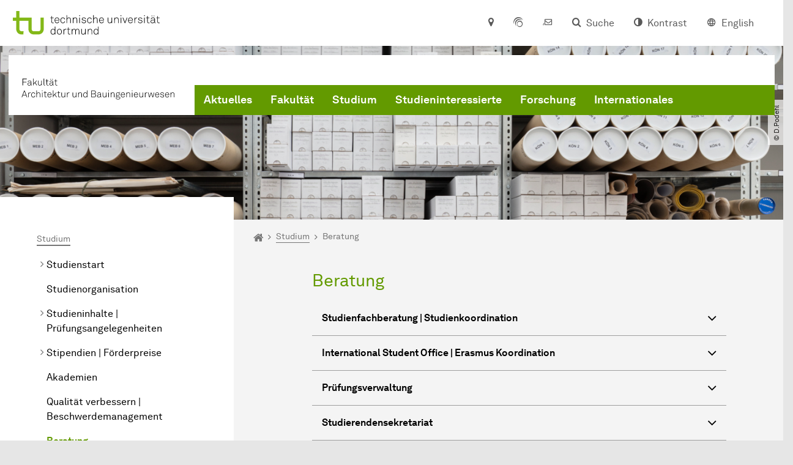

--- FILE ---
content_type: text/html; charset=utf-8
request_url: https://ab.tu-dortmund.de/studium/beratung/
body_size: 23033
content:
<!DOCTYPE html>
<html dir="ltr" lang="de" class="no-js">
<head>

<meta charset="utf-8">
<!-- 
	TYPO3 CMS supported by mehrwert - https://www.mehrwert.de/

	This website is powered by TYPO3 - inspiring people to share!
	TYPO3 is a free open source Content Management Framework initially created by Kasper Skaarhoj and licensed under GNU/GPL.
	TYPO3 is copyright 1998-2026 of Kasper Skaarhoj. Extensions are copyright of their respective owners.
	Information and contribution at https://typo3.org/
-->



<title>Beratung - AB - TU Dortmund</title>
<meta http-equiv="x-ua-compatible" content="IE=edge" />
<meta name="generator" content="TYPO3 CMS" />
<meta name="viewport" content="width=device-width, initial-scale=1" />
<meta name="robots" content="index,follow" />
<meta name="author" content="TU Dortmund" />
<meta property="og:type" content="website" />
<meta property="og:title" content="Beratung" />
<meta property="og:site_name" content="TU Dortmund" />
<meta property="og:image" content="https://ab.tu-dortmund.de/typo3conf/ext/tudo_base/Resources/Public/Images/tu-dortmund-logo-social.png" />
<meta name="twitter:card" content="summary" />
<meta name="apple-mobile-web-app-capable" content="no" />
<meta name="format-detection" content="telephone=no" />
<meta name="revisit-after" content="10 days" />


<link rel="stylesheet" href="/typo3temp/assets/compressed/merged-b5c294cdf6aa677b53cf46afebe66dea-b6e1e1d4992b6c3dd9bf6081e536d9f7.css?1764087063" media="all">






<link rel="prev" href="/studium/qualitaet-verbessern/">    <script type="text/javascript">
        var html = document.getElementsByTagName('html')[0];
        html.setAttribute('class', 'js');
    </script>


        
    



    <meta name="msapplication-square70x70logo" content="/storages/administration/_processed_/4/7/csm_favicon-600x600_1eb6bc114b.png">
    <meta name="msapplication-square150x150logo" content="/storages/administration/_processed_/4/7/csm_favicon-600x600_27c92f29fc.png">
    <meta name="msapplication-square310x310logo" content="/storages/administration/_processed_/4/7/csm_favicon-600x600_a6e58c514d.png">
    <meta name="msapplication-TileImage" content="/storages/administration/_processed_/4/7/csm_favicon-600x600_b0a30110ab.png">
    <link rel="apple-touch-icon-precomposed" href="/storages/administration/_processed_/4/7/csm_favicon-600x600_ccc9d33448.png">
    <link rel="apple-touch-icon-precomposed" sizes="57x57" href="/storages/administration/_processed_/4/7/csm_favicon-600x600_ee72b37614.png">
    <link rel="apple-touch-icon-precomposed" sizes="60x60" href="/storages/administration/_processed_/4/7/csm_favicon-600x600_267fb8fa09.png">
    <link rel="apple-touch-icon-precomposed" sizes="76x76" href="/storages/administration/_processed_/4/7/csm_favicon-600x600_5aed38bbf2.png">
    <link rel="apple-touch-icon-precomposed" sizes="120x120" href="/storages/administration/_processed_/4/7/csm_favicon-600x600_3fc72b129e.png">
    <link rel="apple-touch-icon-precomposed" sizes="152x152" href="/storages/administration/_processed_/4/7/csm_favicon-600x600_fb55468ba9.png">
    <link rel="apple-touch-icon-precomposed" sizes="180x180" href="/storages/administration/_processed_/4/7/csm_favicon-600x600_ccc9d33448.png">
    <link rel="shortcut icon" href="/storages/administration/_processed_/4/7/csm_favicon-600x600_b342b3fcb9.png">
    <link rel="icon" type="image/png" sizes="64x64" href="/storages/administration/_processed_/4/7/csm_favicon-600x600_3089266120.png">




<link rel="canonical" href="https://ab.tu-dortmund.de/studium/beratung/"/>

<link rel="alternate" hreflang="de" href="https://ab.tu-dortmund.de/studium/beratung/"/>
<link rel="alternate" hreflang="en" href="https://ab.tu-dortmund.de/en/study/beratung/"/>
<link rel="alternate" hreflang="x-default" href="https://ab.tu-dortmund.de/studium/beratung/"/>
</head>
<body id="p79938" class="page-79938 pagelevel-3 language-0 backendlayout-pagets__subnavigation_left_4_rows layout-0 logo-variant-2" data-page-uid="79938">




<span id="top" tabindex="-1"></span>





<div class="accessible-jump-links">
    

    
        <a href="#breadcrumb" class="visually-hidden-focusable onfocus-top-left">
            Zum Navigationspfad
        </a>
    

    
        <a href="#content" class="visually-hidden-focusable onfocus-top-left">
            Unterseiten von „Studium“
        </a>
    

    
            <a href="#nav_container_brand" class="visually-hidden-focusable onfocus-top-left">
                Zur Navigation
            </a>
        

    <a href="#quick-access" class="visually-hidden-focusable onfocus-top-left">
        Zum Schnellzugriff
    </a>

    <a href="#footer" class="visually-hidden-focusable onfocus-top-left">
        Zum Fuß der Seite mit weiteren Services
    </a>
</div>





<a href="#content" class="visually-hidden-focusable onfocus-top-left">
    Zum Inhalt
</a>





    <div class="c-header-branding" data-nosnippet>
        <div class="c-header-branding--mobile">
            <div class="parent-faculty">
                <a href="/">
                    
                            <img src="/storages/ab/w/bilder/ArchitekturBauingenieurwesenPur2zeilig1.svg" width="215" height="55" alt="" />
                        
                </a>
            </div>
        </div>
        
    </div>



    <nav class="c-quickaccess-bar c-quickaccess-bar--desktop">
        <div class="c-quickaccess-bar__left" data-nosnippet>
            <div class="site-logo logo">
                <a class="navbar-brand" href="https://www.tu-dortmund.de/">
                    <span class="visually-hidden">Zur Startseite</span>
                    <img alt="Technische Universität Dortmund" src="/typo3conf/ext/tudo_base/Resources/Public/Images/tu-dortmund-logo-claim-de.svg" width="64" height="64" />
                </a>
            </div>
        </div>
        <div class="c-quickaccess-bar__center" data-nosnippet>
            
                <nav id="quick-access" class="c-quickaccess-bar__navigation">
                    
                    
                    
                    
                    
                        


        <a title="Anfahrt &amp; Lageplan"
           href="#quickaccess-content-directions"
           class="c-quickaccess-bar__anchor toggle-offcanvas js-toggle-meta-flyout"
           aria-expanded="false"
           aria-controls="quickaccess-content-directions"
           tabindex="0">
            <span class="c-quickaccess-bar-anchor__icon quickaccess-directions" aria-hidden="true"></span>
            <span class="c-quickaccess-bar-anchor__text">Anfahrt &amp; Lageplan</span>
        </a>
    



                    
                    
                        


        

<section
    id="quickaccess-content-directions"
    class="c-quickaccess-bar__content c-quickaccess-bar__content--hidden"
    tabindex="-1"
>
    <h3 class="ml-3">Anfahrt &amp; Lageplan</h3>

    <div class="row">
        
                <div class="col-md-8">
                    












        
        

                <div id="c" class="frame frame- frame-layout- frame-type- frame-space-before-none frame-space-after-none">
                    <div class="frame-container">
                        <div class="frame-inner">
                            
                            
                                



                            
                            
                                    
                                        



                                    
                                
                            
    
        

        <div class="accordion" id="accordion-">
            
                <div class="accordion-item">
                    <div id="accordion-heading--20844" class="accordion-header">
                        <h5>
                            <a class="collapsed"
                               role="button"
                               data-bs-toggle="collapse"
                               data-parent="#accordion-"
                               href="#accordion--20844"
                               aria-expanded="false"
                               aria-controls="accordion--20844">
                                Mit dem Auto
                                <span class="icon" aria-hidden="true"></span>
                            </a>
                        </h5>
                    </div>
                    <div id="accordion--20844"
                         role="tabpanel"
                         aria-labelledby="accordion-heading--20844"
                         class="collapse ">
                        <div class="accordion-body">
                            
                                    <p>Der Campus der Technischen Universität Dortmund liegt in der Nähe des Autobahnkreuzes Dortmund West, wo die Sauerlandlinie A45 den Ruhrschnellweg B1/A40 kreuzt. Die Abfahrt Dortmund-Eichlinghofen auf der A45 führt zum Campus Süd, die Abfahrt Dortmund-Dorstfeld auf der A40 zum Campus-Nord. An beiden Ausfahrten ist die Universität ausgeschildert.</p>
                                
                        </div>
                    </div>
                </div>
            
                <div class="accordion-item">
                    <div id="accordion-heading--20843" class="accordion-header">
                        <h5>
                            <a class="collapsed"
                               role="button"
                               data-bs-toggle="collapse"
                               data-parent="#accordion-"
                               href="#accordion--20843"
                               aria-expanded="false"
                               aria-controls="accordion--20843">
                                Mit Bus und Bahn
                                <span class="icon" aria-hidden="true"></span>
                            </a>
                        </h5>
                    </div>
                    <div id="accordion--20843"
                         role="tabpanel"
                         aria-labelledby="accordion-heading--20843"
                         class="collapse ">
                        <div class="accordion-body">
                            
                                    <p>Direkt auf dem Campus Nord befindet sich die S-Bahn-Station „Dortmund Universität“. Von dort fährt die S-Bahn-Linie S1 im 20- oder 30-Minuten-Takt zum Hauptbahnhof Dortmund und in der Gegenrichtung zum Hauptbahnhof Düsseldorf über Bochum, Essen und Duisburg. Außerdem ist die Universität mit den Buslinien 445, 447 und 462 zu erreichen. Eine Fahrplanauskunft findet sich auf der Homepage des Verkehrsverbundes Rhein-Ruhr, außerdem bieten die DSW21 einen interaktiven Liniennetzplan an.<br> &nbsp;</p>
                                
                        </div>
                    </div>
                </div>
            
                <div class="accordion-item">
                    <div id="accordion-heading--20842" class="accordion-header">
                        <h5>
                            <a class="collapsed"
                               role="button"
                               data-bs-toggle="collapse"
                               data-parent="#accordion-"
                               href="#accordion--20842"
                               aria-expanded="false"
                               aria-controls="accordion--20842">
                                Die H-Bahn
                                <span class="icon" aria-hidden="true"></span>
                            </a>
                        </h5>
                    </div>
                    <div id="accordion--20842"
                         role="tabpanel"
                         aria-labelledby="accordion-heading--20842"
                         class="collapse ">
                        <div class="accordion-body">
                            
                                    <p>Zu den Wahrzeichen der TU Dortmund gehört die H-Bahn. Linie 1 verkehrt im 10-Minuten-Takt zwischen Dortmund Eichlinghofen und dem Technologiezentrum über Campus Süd und Dortmund Universität S, Linie 2 pendelt im 5-Minuten-Takt zwischen Campus Nord und Campus Süd. Diese Strecke legt sie in zwei Minuten zurück.</p>
                                
                        </div>
                    </div>
                </div>
            
                <div class="accordion-item">
                    <div id="accordion-heading--20841" class="accordion-header">
                        <h5>
                            <a class="collapsed"
                               role="button"
                               data-bs-toggle="collapse"
                               data-parent="#accordion-"
                               href="#accordion--20841"
                               aria-expanded="false"
                               aria-controls="accordion--20841">
                                Mit dem Flugzeug
                                <span class="icon" aria-hidden="true"></span>
                            </a>
                        </h5>
                    </div>
                    <div id="accordion--20841"
                         role="tabpanel"
                         aria-labelledby="accordion-heading--20841"
                         class="collapse ">
                        <div class="accordion-body">
                            
                                    <p>Vom Flughafen Dortmund aus gelangt man mit dem AirportExpress innerhalb von gut 20 Minuten zum Dortmunder Hauptbahnhof und von dort mit der S-Bahn zur Universität. Ein größeres Angebot an internationalen Flugverbindungen bietet der etwa 60 Kilometer entfernte Flughafen Düsseldorf, der direkt mit der S-Bahn vom Bahnhof der Universität zu erreichen ist.</p>
                                
                        </div>
                    </div>
                </div>
            
        </div>
    

                            
                                



                            
                            
                                



                            
                        </div>
                    </div>
                </div>

            
    


                </div>
            
    </div>

    <a href="#" class="c-quickaccess-bar-content__icon icon-close" tabindex="0">
        <span class="icon" aria-hidden="true"></span>
        <span class="visually-hidden">Meta-Navigation schließen</span>
    </a>
</section>



    



                    
                    
                    
                    
                        


        <a title="ServicePortal"
           class="c-quickaccess-bar__anchor toggle-offcanvas"
           href="https://service.tu-dortmund.de/"
           target="_blank"
           rel="noreferrer"
           tabindex="0">
            <span class="c-quickaccess-bar-anchor__icon quickaccess-service-portal" aria-hidden="true"></span>
            <span class="c-quickaccess-bar-anchor__text">ServicePortal</span>
        </a>
    



                    
                    
                        


        <a title="UniMail"
           class="c-quickaccess-bar__anchor toggle-offcanvas"
           href="https://webmail.tu-dortmund.de/"
           target="_blank"
           rel="noreferrer"
           tabindex="0">
            <span class="c-quickaccess-bar-anchor__icon quickaccess-unimail" aria-hidden="true"></span>
            <span class="c-quickaccess-bar-anchor__text">UniMail</span>
        </a>
    



                    
                </nav>
            
        </div>
        <div class="c-quickaccess-bar__right" data-nosnippet>
            
                
                    


        <a title="Suche"
           href="#quickaccess-content-search"
           class="c-quickaccess-bar__anchor toggle-offcanvas js-toggle-meta-flyout"
           aria-expanded="false"
           aria-controls="quickaccess-content-search"
           tabindex="0">
            <span class="c-quickaccess-bar-anchor__icon quickaccess-search" aria-hidden="true"></span>
            <span class="c-quickaccess-bar-anchor__text">Suche</span>
        </a>
    



                
                
                    


        

<section
    id="quickaccess-content-search"
    class="c-quickaccess-bar__content c-quickaccess-bar__content--hidden"
    tabindex="-1"
    role="search"
>
    <h3>Suche</h3>

    <form class="search-form" action="/suche/">
        <div class="container">
            <div class="row">
                <div class="col mb-4">
                    <div class="input-group">
                        <label for="sterm" class="visually-hidden">Suche</label>
                        <input type="text" class="form-control" id="sterm" data-quickaccess-solr-q
                               placeholder="Suche nach Name, ..." name="tx_solr[q]">
                        <div class="input-group-append">
                            <button class="btn btn-primary icon-btn icon-search no-txt" type="submit">
                                <span class="btntxt visually-hidden">Suche</span>
                                <span class="icon" aria-hidden="true"></span>
                            </button>
                        </div>
                    </div>
                </div>
            </div>
        </div>
    </form>

    <form action="/personensuche/">
        <div class="container">
            <div class="row">
                <input type="hidden" name="tx_tudoitmc_personsearch[q]" data-quickaccess-personsearch-q>
                <div class="col mb-4">
                    <div class="input-group">
                        <button class="btn btn-primary icon-btn" type="submit">
                            <span class="btntxt">Personensuche</span>
                            <span class="icon" aria-hidden="true"></span>
                        </button>
                    </div>
                </div>
            </div>
        </div>
    </form>

    <a href="#" class="c-quickaccess-bar-content__icon icon-close" tabindex="0">
        <span class="icon" aria-hidden="true"></span>
        <span class="visually-hidden">Meta-Navigation schließen</span>
    </a>
</section>

    



                
            
            
                


        <a title="Kontrast"
           class="c-quickaccess-bar__anchor toggle-offcanvas js-contrastswitch"
           href="">
            <span class="c-quickaccess-bar-anchor__icon quickaccess-contrastswitch" aria-hidden="true"></span>
            <span class="c-quickaccess-bar-anchor__text">Kontrast</span>
        </a>
    



            
            
                
                    


        
            
                    
                        
                    
                        
                                
                                    
                                            
                                        
                                
                                    
                                            
                                                    <a tabindex="0" class="c-quickaccess-bar__anchor toggle-offcanvas" href="/en/study/beratung/">
                                                        <span class="c-quickaccess-bar-anchor__icon quickaccess-language quickaccess-language--en" aria-hidden="true"></span>
                                                        <span class="c-quickaccess-bar-anchor__text">English</span>
                                                    </a>
                                                
                                        
                                
                            
                    
                
        
    



                
            
        </div>
    </nav>

    <nav class="c-quickaccess-bar c-quickaccess-bar-top c-quickaccess-bar--mobile">
        <div class="site-logo logo" data-nosnippet>
            <a class="navbar-brand" href="https://www.tu-dortmund.de/">
                <span class="visually-hidden">Zur Startseite</span>
                <img alt="Technische Universität Dortmund" src="/typo3conf/ext/tudo_base/Resources/Public/Images/tu-dortmund-logo-claim-de.svg" width="64" height="64" />
            </a>
        </div>
        <div class="c-quickaccess-bar-mobile__nosnippet-container" data-nosnippet>
            
                


        <a title="Kontrast"
           class="c-quickaccess-bar__anchor toggle-offcanvas js-contrastswitch"
           href="">
            <span class="c-quickaccess-bar-anchor__icon quickaccess-contrastswitch" aria-hidden="true"></span>
            <span class="c-quickaccess-bar-anchor__text">Kontrast</span>
        </a>
    



            
            
                
                    


        
            
                    
                        
                    
                        
                                
                                    
                                            
                                        
                                
                                    
                                            
                                                    <a tabindex="0" class="c-quickaccess-bar__anchor toggle-offcanvas" href="/en/study/beratung/">
                                                        <span class="c-quickaccess-bar-anchor__icon quickaccess-language quickaccess-language--en" aria-hidden="true"></span>
                                                        <span class="c-quickaccess-bar-anchor__text">English</span>
                                                    </a>
                                                
                                        
                                
                            
                    
                
        
    



                
            
        </div>
    </nav>

    
        <nav class="c-quickaccess-bar c-quickaccess-bar-bottom c-quickaccess-bar--mobile">
            <div class="c-quickaccess-bar__bottom" data-nosnippet>
                <div class="c-quickaccess-bar-bottom__hamburger">
                    <div class="icon-hamburger">
                        <span class="icon" aria-hidden="true"></span>
                    </div>
                </div>

                <nav id="quick-access" class="c-quickaccess-bar__navigation">
                    <div class="c-quickaccess-bar-bottom__items">
                        
                            


        <a title="Suche"
           href="#quickaccess-content-search"
           class="c-quickaccess-bar__anchor toggle-offcanvas js-toggle-meta-flyout"
           aria-expanded="false"
           aria-controls="quickaccess-content-search"
           tabindex="0">
            <span class="c-quickaccess-bar-anchor__icon quickaccess-search" aria-hidden="true"></span>
            <span class="c-quickaccess-bar-anchor__text">Suche</span>
        </a>
    



                        
                        
                            


        

<section
    id="quickaccess-content-search"
    class="c-quickaccess-bar__content c-quickaccess-bar__content--hidden"
    tabindex="-1"
    role="search"
>
    <h3>Suche</h3>

    <form class="search-form" action="/suche/">
        <div class="container">
            <div class="row">
                <div class="col mb-4">
                    <div class="input-group">
                        <label for="sterm" class="visually-hidden">Suche</label>
                        <input type="text" class="form-control" id="sterm" data-quickaccess-solr-q
                               placeholder="Suche nach Name, ..." name="tx_solr[q]">
                        <div class="input-group-append">
                            <button class="btn btn-primary icon-btn icon-search no-txt" type="submit">
                                <span class="btntxt visually-hidden">Suche</span>
                                <span class="icon" aria-hidden="true"></span>
                            </button>
                        </div>
                    </div>
                </div>
            </div>
        </div>
    </form>

    <form action="/personensuche/">
        <div class="container">
            <div class="row">
                <input type="hidden" name="tx_tudoitmc_personsearch[q]" data-quickaccess-personsearch-q>
                <div class="col mb-4">
                    <div class="input-group">
                        <button class="btn btn-primary icon-btn" type="submit">
                            <span class="btntxt">Personensuche</span>
                            <span class="icon" aria-hidden="true"></span>
                        </button>
                    </div>
                </div>
            </div>
        </div>
    </form>

    <a href="#" class="c-quickaccess-bar-content__icon icon-close" tabindex="0">
        <span class="icon" aria-hidden="true"></span>
        <span class="visually-hidden">Meta-Navigation schließen</span>
    </a>
</section>

    



                        
                        
                        
                        
                        
                        
                        
                        
                            


        <a title="Anfahrt &amp; Lageplan"
           href="#quickaccess-content-directions"
           class="c-quickaccess-bar__anchor toggle-offcanvas js-toggle-meta-flyout"
           aria-expanded="false"
           aria-controls="quickaccess-content-directions"
           tabindex="0">
            <span class="c-quickaccess-bar-anchor__icon quickaccess-directions" aria-hidden="true"></span>
            <span class="c-quickaccess-bar-anchor__text">Anfahrt &amp; Lageplan</span>
        </a>
    



                        
                        
                            


        

<section
    id="quickaccess-content-directions"
    class="c-quickaccess-bar__content c-quickaccess-bar__content--hidden"
    tabindex="-1"
>
    <h3 class="ml-3">Anfahrt &amp; Lageplan</h3>

    <div class="row">
        
                <div class="col-md-8">
                    












        
        

                <div id="c" class="frame frame- frame-layout- frame-type- frame-space-before-none frame-space-after-none">
                    <div class="frame-container">
                        <div class="frame-inner">
                            
                            
                                



                            
                            
                                    
                                        



                                    
                                
                            
    
        

        <div class="accordion" id="accordion-">
            
                <div class="accordion-item">
                    <div id="accordion-heading--20844" class="accordion-header">
                        <h5>
                            <a class="collapsed"
                               role="button"
                               data-bs-toggle="collapse"
                               data-parent="#accordion-"
                               href="#accordion--20844"
                               aria-expanded="false"
                               aria-controls="accordion--20844">
                                Mit dem Auto
                                <span class="icon" aria-hidden="true"></span>
                            </a>
                        </h5>
                    </div>
                    <div id="accordion--20844"
                         role="tabpanel"
                         aria-labelledby="accordion-heading--20844"
                         class="collapse ">
                        <div class="accordion-body">
                            
                                    <p>Der Campus der Technischen Universität Dortmund liegt in der Nähe des Autobahnkreuzes Dortmund West, wo die Sauerlandlinie A45 den Ruhrschnellweg B1/A40 kreuzt. Die Abfahrt Dortmund-Eichlinghofen auf der A45 führt zum Campus Süd, die Abfahrt Dortmund-Dorstfeld auf der A40 zum Campus-Nord. An beiden Ausfahrten ist die Universität ausgeschildert.</p>
                                
                        </div>
                    </div>
                </div>
            
                <div class="accordion-item">
                    <div id="accordion-heading--20843" class="accordion-header">
                        <h5>
                            <a class="collapsed"
                               role="button"
                               data-bs-toggle="collapse"
                               data-parent="#accordion-"
                               href="#accordion--20843"
                               aria-expanded="false"
                               aria-controls="accordion--20843">
                                Mit Bus und Bahn
                                <span class="icon" aria-hidden="true"></span>
                            </a>
                        </h5>
                    </div>
                    <div id="accordion--20843"
                         role="tabpanel"
                         aria-labelledby="accordion-heading--20843"
                         class="collapse ">
                        <div class="accordion-body">
                            
                                    <p>Direkt auf dem Campus Nord befindet sich die S-Bahn-Station „Dortmund Universität“. Von dort fährt die S-Bahn-Linie S1 im 20- oder 30-Minuten-Takt zum Hauptbahnhof Dortmund und in der Gegenrichtung zum Hauptbahnhof Düsseldorf über Bochum, Essen und Duisburg. Außerdem ist die Universität mit den Buslinien 445, 447 und 462 zu erreichen. Eine Fahrplanauskunft findet sich auf der Homepage des Verkehrsverbundes Rhein-Ruhr, außerdem bieten die DSW21 einen interaktiven Liniennetzplan an.<br> &nbsp;</p>
                                
                        </div>
                    </div>
                </div>
            
                <div class="accordion-item">
                    <div id="accordion-heading--20842" class="accordion-header">
                        <h5>
                            <a class="collapsed"
                               role="button"
                               data-bs-toggle="collapse"
                               data-parent="#accordion-"
                               href="#accordion--20842"
                               aria-expanded="false"
                               aria-controls="accordion--20842">
                                Die H-Bahn
                                <span class="icon" aria-hidden="true"></span>
                            </a>
                        </h5>
                    </div>
                    <div id="accordion--20842"
                         role="tabpanel"
                         aria-labelledby="accordion-heading--20842"
                         class="collapse ">
                        <div class="accordion-body">
                            
                                    <p>Zu den Wahrzeichen der TU Dortmund gehört die H-Bahn. Linie 1 verkehrt im 10-Minuten-Takt zwischen Dortmund Eichlinghofen und dem Technologiezentrum über Campus Süd und Dortmund Universität S, Linie 2 pendelt im 5-Minuten-Takt zwischen Campus Nord und Campus Süd. Diese Strecke legt sie in zwei Minuten zurück.</p>
                                
                        </div>
                    </div>
                </div>
            
                <div class="accordion-item">
                    <div id="accordion-heading--20841" class="accordion-header">
                        <h5>
                            <a class="collapsed"
                               role="button"
                               data-bs-toggle="collapse"
                               data-parent="#accordion-"
                               href="#accordion--20841"
                               aria-expanded="false"
                               aria-controls="accordion--20841">
                                Mit dem Flugzeug
                                <span class="icon" aria-hidden="true"></span>
                            </a>
                        </h5>
                    </div>
                    <div id="accordion--20841"
                         role="tabpanel"
                         aria-labelledby="accordion-heading--20841"
                         class="collapse ">
                        <div class="accordion-body">
                            
                                    <p>Vom Flughafen Dortmund aus gelangt man mit dem AirportExpress innerhalb von gut 20 Minuten zum Dortmunder Hauptbahnhof und von dort mit der S-Bahn zur Universität. Ein größeres Angebot an internationalen Flugverbindungen bietet der etwa 60 Kilometer entfernte Flughafen Düsseldorf, der direkt mit der S-Bahn vom Bahnhof der Universität zu erreichen ist.</p>
                                
                        </div>
                    </div>
                </div>
            
        </div>
    

                            
                                



                            
                            
                                



                            
                        </div>
                    </div>
                </div>

            
    


                </div>
            
    </div>

    <a href="#" class="c-quickaccess-bar-content__icon icon-close" tabindex="0">
        <span class="icon" aria-hidden="true"></span>
        <span class="visually-hidden">Meta-Navigation schließen</span>
    </a>
</section>



    



                        
                        
                            


        <a title="ServicePortal"
           class="c-quickaccess-bar__anchor toggle-offcanvas"
           href="https://service.tu-dortmund.de/"
           target="_blank"
           rel="noreferrer"
           tabindex="0">
            <span class="c-quickaccess-bar-anchor__icon quickaccess-service-portal" aria-hidden="true"></span>
            <span class="c-quickaccess-bar-anchor__text">ServicePortal</span>
        </a>
    



                        
                        
                            


        <a title="UniMail"
           class="c-quickaccess-bar__anchor toggle-offcanvas"
           href="https://webmail.tu-dortmund.de/"
           target="_blank"
           rel="noreferrer"
           tabindex="0">
            <span class="c-quickaccess-bar-anchor__icon quickaccess-unimail" aria-hidden="true"></span>
            <span class="c-quickaccess-bar-anchor__text">UniMail</span>
        </a>
    



                        
                    </div>
                </nav>
            </div>
        </nav>
    




<div class="wrapper">
    
    
    


    <header class="c-header">
        <div class="site-nav site-nav-main nav-main-overlay" data-nosnippet>
            <div id="nav_main" class="nav-main nav-main--offset-faculty">
                <div class="c-navigation c-navigation--desktop">
                    
    <nav class="nav-main-inner navbar navbar-expand-lg" aria-label="Navigationsübersicht">

        <div class="site-logo logo site-logo-faculty site-logo-faculty-text-only">
            <a class="navbar-brand" href="/">
                <span class="visually-hidden">Zur Startseite</span>
                
                        <img data-no-inject="" src="/storages/ab/w/bilder/ArchitekturBauingenieurwesenPur2zeilig1.svg" width="215" height="55" alt="" />
                    
            </a>
        </div>

        <div class="header-navigation-bar" id="navbar_supported_content">
            
                    
    <div id="nav_container_brand" class="nav-container" tabindex="-1">
        


    <ul class="nav navbar-nav navbar-main menu menu--brand menu--level-1" data-header="navigation">
        
            
        <li class="nav-item nav-item--level-1  dropdown has-sub-navigation"
            data-page-uid="33823">
            
                    
    <a class="nav-link dropdown-toggle"
       data-bs-toggle="dropdown" aria-haspopup="true" aria-expanded="false" data-bs-target="#university-dropdown-33823"
       href="/aktuelles/" >
    Aktuelles
    </a>

    <div class="dropdown-container dropdown-container--offset" id="university-dropdown-33823">
        <div class="dropdown-menu">
            <div class="dropdown-menu__content">
                <div class="teaser">
                    <div class="teaser__image">
                        
                            
                                
                                
                                
                                

                                
                                        <picture><source srcset="/storages/ab/_processed_/c/3/csm_Logo_Bild_Startseite_50_Jahre_DM_1eb8ca5858.jpg 1x, /storages/ab/_processed_/c/3/csm_Logo_Bild_Startseite_50_Jahre_DM_0c46b0ea0d.jpg 2x, /storages/ab/_processed_/c/3/csm_Logo_Bild_Startseite_50_Jahre_DM_3352c53e3e.jpg 3x" media="(min-width: 1024px), (min-width: 576px) and (max-width: 1023px), (max-width: 575px)" /><img src="/storages/ab/_processed_/c/3/csm_Logo_Bild_Startseite_50_Jahre_DM_1eb8ca5858.jpg" alt="" class="img-fluid" loading="eager" width="292" height="224" /></picture>
                                    
                            
                        
                    </div>
                    <div class="teaser__text">
                        <p>
                            
                        </p>
                    </div>
                </div>
            </div>

            <div class="dropdown-menu__menu">
                <ul class="menu menu--level-2">
                    <li class="nav-item nav-item--level-2">
                        <a class="nav-link nav-link--level-2-title"
                           href="/aktuelles/" >
                            Aktuelles
                        </a>
                    </li>
                    
                        
                                <li class="nav-item nav-item--level-2  ">
                                    
                                            <a class="nav-link"
                                               href="/aktuelles/diskurse/" >
                                            Diskurse
                                            </a>
                                        
                                </li>
                            
                    
                        
                                <li class="nav-item nav-item--level-2  ">
                                    
                                            <a class="nav-link"
                                               href="/fakultaetskalender/" >
                                            Fakultätskalender
                                            </a>
                                        
                                </li>
                            
                    
                        
                                <li class="nav-item nav-item--level-2  ">
                                    
                                            <a class="nav-link"
                                               href="/aktuelles/50-jahre-dortmunder-modell/" >
                                            50 Jahre Dortmunder Modell
                                            </a>
                                        
                                </li>
                            
                    
                        
                                <li class="nav-item nav-item--level-2  ">
                                    
                                            <a class="nav-link"
                                               href="/aktuelles/stellenangebote/" >
                                            Stellenangebote
                                            </a>
                                        
                                </li>
                            
                    
                </ul>
            </div>
        </div>
    </div>

    <a href="#" class="btn icon-btn no-txt sub-navigation-trigger d-lg-none">
        <span class="visually-hidden"> Unterpunkte zu „Aktuelles“ anzeigen</span>
        <span class="icon" aria-hidden="true"></span>
    </a>

                
        </li>
    

            
        <li class="nav-item nav-item--level-1  dropdown has-sub-navigation"
            data-page-uid="28450">
            
                    
    <a class="nav-link dropdown-toggle"
       data-bs-toggle="dropdown" aria-haspopup="true" aria-expanded="false" data-bs-target="#university-dropdown-28450"
       href="/fakultaet/" >
    Fakultät
    </a>

    <div class="dropdown-container dropdown-container--offset" id="university-dropdown-28450">
        <div class="dropdown-menu">
            <div class="dropdown-menu__content">
                <div class="teaser">
                    <div class="teaser__image">
                        
                            
                                
                                
                                
                                

                                
                                        <picture><source srcset="/storages/ab/_processed_/c/3/csm_Logo_Bild_Startseite_50_Jahre_DM_1eb8ca5858.jpg 1x, /storages/ab/_processed_/c/3/csm_Logo_Bild_Startseite_50_Jahre_DM_0c46b0ea0d.jpg 2x, /storages/ab/_processed_/c/3/csm_Logo_Bild_Startseite_50_Jahre_DM_3352c53e3e.jpg 3x" media="(min-width: 1024px), (min-width: 576px) and (max-width: 1023px), (max-width: 575px)" /><img src="/storages/ab/_processed_/c/3/csm_Logo_Bild_Startseite_50_Jahre_DM_1eb8ca5858.jpg" alt="" class="img-fluid" loading="eager" width="292" height="224" /></picture>
                                    
                            
                        
                    </div>
                    <div class="teaser__text">
                        <p>
                            
                        </p>
                    </div>
                </div>
            </div>

            <div class="dropdown-menu__menu">
                <ul class="menu menu--level-2">
                    <li class="nav-item nav-item--level-2">
                        <a class="nav-link nav-link--level-2-title"
                           href="/fakultaet/" >
                            Fakultät
                        </a>
                    </li>
                    
                        
                                <li class="nav-item nav-item--level-2  ">
                                    
                                            <a class="nav-link"
                                               href="/fakultaet/dekanat/" >
                                            Dekanat
                                            </a>
                                        
                                </li>
                            
                    
                        
                                <li class="nav-item nav-item--level-2  ">
                                    
                                            <a class="nav-link"
                                               href="/fakultaet/lehrstuehle/" >
                                            Lehrstühle
                                            </a>
                                        
                                </li>
                            
                    
                        
                                <li class="nav-item nav-item--level-2  ">
                                    
                                            <a class="nav-link"
                                               href="/fakultaet/fachschaft-bauwesen/" >
                                            Fachschaft Bauwesen
                                            </a>
                                        
                                </li>
                            
                    
                        
                                <li class="nav-item nav-item--level-2  ">
                                    
                                            <a class="nav-link"
                                               href="/fakultaet/zentrale-einrichtungen/" >
                                            Zentrale Einrichtungen
                                            </a>
                                        
                                </li>
                            
                    
                        
                                <li class="nav-item nav-item--level-2  ">
                                    
                                            <a class="nav-link"
                                               href="/fakultaet/gremien-beauftragte/" >
                                            Gremien | Beauftragte
                                            </a>
                                        
                                </li>
                            
                    
                        
                                <li class="nav-item nav-item--level-2  ">
                                    
                                            <a class="nav-link"
                                               href="/fakultaet/alumni/" >
                                            Alumni
                                            </a>
                                        
                                </li>
                            
                    
                </ul>
            </div>
        </div>
    </div>

    <a href="#" class="btn icon-btn no-txt sub-navigation-trigger d-lg-none">
        <span class="visually-hidden"> Unterpunkte zu „Fakultät“ anzeigen</span>
        <span class="icon" aria-hidden="true"></span>
    </a>

                
        </li>
    

            
        <li class="nav-item nav-item--level-1 active dropdown has-sub-navigation"
            data-page-uid="79927">
            
                    
    <a class="nav-link dropdown-toggle"
       data-bs-toggle="dropdown" aria-haspopup="true" aria-expanded="false" data-bs-target="#university-dropdown-79927"
       href="/studium/" >
    Studium
    </a>

    <div class="dropdown-container dropdown-container--offset" id="university-dropdown-79927">
        <div class="dropdown-menu">
            <div class="dropdown-menu__content">
                <div class="teaser">
                    <div class="teaser__image">
                        
                            
                                
                                
                                
                                

                                
                                        <picture><source srcset="/storages/ab/_processed_/c/3/csm_Logo_Bild_Startseite_50_Jahre_DM_1eb8ca5858.jpg 1x, /storages/ab/_processed_/c/3/csm_Logo_Bild_Startseite_50_Jahre_DM_0c46b0ea0d.jpg 2x, /storages/ab/_processed_/c/3/csm_Logo_Bild_Startseite_50_Jahre_DM_3352c53e3e.jpg 3x" media="(min-width: 1024px), (min-width: 576px) and (max-width: 1023px), (max-width: 575px)" /><img src="/storages/ab/_processed_/c/3/csm_Logo_Bild_Startseite_50_Jahre_DM_1eb8ca5858.jpg" alt="" class="img-fluid" loading="eager" width="292" height="224" /></picture>
                                    
                            
                        
                    </div>
                    <div class="teaser__text">
                        <p>
                            
                        </p>
                    </div>
                </div>
            </div>

            <div class="dropdown-menu__menu">
                <ul class="menu menu--level-2">
                    <li class="nav-item nav-item--level-2">
                        <a class="nav-link nav-link--level-2-title"
                           href="/studium/" >
                            Studium
                        </a>
                    </li>
                    
                        
                                <li class="nav-item nav-item--level-2  ">
                                    
                                            <div class="nav-link-container">
                                                <a class="nav-link"
                                                   href="/studium/studienstart/" >
                                                Studienstart
                                                </a>

                                                <a href="#"
                                                   class="nav-link menu-toggle btn icon-btn no-txt icon-angle-right"
                                                   data-bs-toggle="menu-88619"
                                                   aria-haspopup="true"
                                                   aria-expanded="false"
                                                   aria-controls="menu-88619">
                                                    <span class="icon" aria-hidden="true"></span>
                                                    <span class="visually-hidden">
                                                        Unterpunkte zu „Studienstart“ anzeigen
                                                    </span>
                                                </a>
                                            </div>

                                            <ul id="menu-88619" class="menu menu--level-3">
                                                
                                                    
                                                            <li class="nav-item nav-item--level-3  ">
                                                                
                                                                        <a class="nav-link"
                                                                           href="/studium/studienstart/dortmunder-zentrum-studienstart/" >
                                                                        Dortmunder Zentrum Studienstart
                                                                        </a>
                                                                    
                                                            </li>
                                                        
                                                
                                                    
                                                            <li class="nav-item nav-item--level-3  ">
                                                                
                                                                        <a class="nav-link"
                                                                           href="/studium/studienstart/vorkurse/" >
                                                                        Vorkurse
                                                                        </a>
                                                                    
                                                            </li>
                                                        
                                                
                                                    
                                                            <li class="nav-item nav-item--level-3  ">
                                                                
                                                                        <a class="nav-link"
                                                                           href="/studium/studienstart/orientierungsphase/" >
                                                                        Orientierungsphase
                                                                        </a>
                                                                    
                                                            </li>
                                                        
                                                
                                            </ul>
                                        
                                </li>
                            
                    
                        
                                <li class="nav-item nav-item--level-2  ">
                                    
                                            <a class="nav-link"
                                               href="/studium/studienorganisation/" >
                                            Studienorganisation
                                            </a>
                                        
                                </li>
                            
                    
                        
                                <li class="nav-item nav-item--level-2  ">
                                    
                                            <div class="nav-link-container">
                                                <a class="nav-link"
                                                   href="/studium/studieninhalte-pruefungsangelegenheiten/" >
                                                Studieninhalte | Prüfungsangelegenheiten
                                                </a>

                                                <a href="#"
                                                   class="nav-link menu-toggle btn icon-btn no-txt icon-angle-right"
                                                   data-bs-toggle="menu-88264"
                                                   aria-haspopup="true"
                                                   aria-expanded="false"
                                                   aria-controls="menu-88264">
                                                    <span class="icon" aria-hidden="true"></span>
                                                    <span class="visually-hidden">
                                                        Unterpunkte zu „Studieninhalte | Prüfungsangelegenheiten“ anzeigen
                                                    </span>
                                                </a>
                                            </div>

                                            <ul id="menu-88264" class="menu menu--level-3">
                                                
                                                    
                                                            <li class="nav-item nav-item--level-3  ">
                                                                
                                                                        <a class="nav-link"
                                                                           href="/studium/studieninhalte-pruefungsangelegenheiten/allgemeine-informationen/" >
                                                                        Allgemeine Informationen
                                                                        </a>
                                                                    
                                                            </li>
                                                        
                                                
                                                    
                                                            <li class="nav-item nav-item--level-3  ">
                                                                
                                                                        <a class="nav-link"
                                                                           href="/studium/studieninhalte-pruefungsangelegenheiten/semestereroeffnung/" >
                                                                        Semestereröffnung
                                                                        </a>
                                                                    
                                                            </li>
                                                        
                                                
                                                    
                                                            <li class="nav-item nav-item--level-3  ">
                                                                
                                                                        <a class="nav-link"
                                                                           href="/studium/studieninhalte-pruefungsangelegenheiten/pruefungsordnungen/" >
                                                                        Prüfungsordnungen
                                                                        </a>
                                                                    
                                                            </li>
                                                        
                                                
                                                    
                                                            <li class="nav-item nav-item--level-3  ">
                                                                
                                                                        <a class="nav-link"
                                                                           href="/studium/studieninhalte-pruefungsangelegenheiten/studienverlaufsplaene/" >
                                                                        Studienverlaufspläne
                                                                        </a>
                                                                    
                                                            </li>
                                                        
                                                
                                                    
                                                            <li class="nav-item nav-item--level-3  ">
                                                                
                                                                        <a class="nav-link"
                                                                           href="/studium/studieninhalte-pruefungsangelegenheiten/modulhandbuecher-wpf/" >
                                                                        Modulhandbücher | WPF
                                                                        </a>
                                                                    
                                                            </li>
                                                        
                                                
                                                    
                                                            <li class="nav-item nav-item--level-3  ">
                                                                
                                                                        <a class="nav-link"
                                                                           href="/studium/studieninhalte-pruefungsangelegenheiten/pruefungstermine/" >
                                                                        Prüfungstermine
                                                                        </a>
                                                                    
                                                            </li>
                                                        
                                                
                                                    
                                                            <li class="nav-item nav-item--level-3  ">
                                                                
                                                                        <a class="nav-link"
                                                                           href="/studium/studieninhalte-pruefungsangelegenheiten/studienstandsgespraech/" >
                                                                        Studienstandsgespräch
                                                                        </a>
                                                                    
                                                            </li>
                                                        
                                                
                                                    
                                                            <li class="nav-item nav-item--level-3  ">
                                                                
                                                                        <a class="nav-link"
                                                                           href="/studium/studieninhalte-pruefungsangelegenheiten/praktikumsrichtlinien/" >
                                                                        Praktikumsrichtlinien
                                                                        </a>
                                                                    
                                                            </li>
                                                        
                                                
                                                    
                                                            <li class="nav-item nav-item--level-3  ">
                                                                
                                                                        <a class="nav-link"
                                                                           href="/studium/studieninhalte-pruefungsangelegenheiten/bafoeg-nachweis/" >
                                                                        BAföG-Nachweis
                                                                        </a>
                                                                    
                                                            </li>
                                                        
                                                
                                            </ul>
                                        
                                </li>
                            
                    
                        
                                <li class="nav-item nav-item--level-2  ">
                                    
                                            <div class="nav-link-container">
                                                <a class="nav-link"
                                                   href="/studium/stipendien/" >
                                                Stipendien | Förderpreise
                                                </a>

                                                <a href="#"
                                                   class="nav-link menu-toggle btn icon-btn no-txt icon-angle-right"
                                                   data-bs-toggle="menu-79113"
                                                   aria-haspopup="true"
                                                   aria-expanded="false"
                                                   aria-controls="menu-79113">
                                                    <span class="icon" aria-hidden="true"></span>
                                                    <span class="visually-hidden">
                                                        Unterpunkte zu „Stipendien | Förderpreise“ anzeigen
                                                    </span>
                                                </a>
                                            </div>

                                            <ul id="menu-79113" class="menu menu--level-3">
                                                
                                                    
                                                            <li class="nav-item nav-item--level-3  ">
                                                                
                                                                        <a class="nav-link"
                                                                           href="/studium/stipendien/deutschlandstipendium/" >
                                                                        Deutschlandstipendium
                                                                        </a>
                                                                    
                                                            </li>
                                                        
                                                
                                                    
                                                            <li class="nav-item nav-item--level-3  ">
                                                                
                                                                        <a class="nav-link"
                                                                           href="/studium/stipendien/afab-foerderpreis/" >
                                                                        AFAB
                                                                        </a>
                                                                    
                                                            </li>
                                                        
                                                
                                                    
                                                            <li class="nav-item nav-item--level-3  ">
                                                                
                                                                        <a class="nav-link"
                                                                           href="/studium/stipendien/domo-award/" >
                                                                        Domo Award
                                                                        </a>
                                                                    
                                                            </li>
                                                        
                                                
                                                    
                                                            <li class="nav-item nav-item--level-3  ">
                                                                
                                                                        <a class="nav-link"
                                                                           href="/studium/stipendien/drees-sommer-foerderpreis/" >
                                                                        Drees+Sommer
                                                                        </a>
                                                                    
                                                            </li>
                                                        
                                                
                                                    
                                                            <li class="nav-item nav-item--level-3  ">
                                                                
                                                                        <a class="nav-link"
                                                                           href="/studium/stipendien/instone-foerderpreis/" >
                                                                        Instone
                                                                        </a>
                                                                    
                                                            </li>
                                                        
                                                
                                                    
                                                            <li class="nav-item nav-item--level-3  ">
                                                                
                                                                        <a class="nav-link"
                                                                           href="/studium/stipendien/prix-de-bouvard-et-pecuchet/" >
                                                                        Prix de Bouvard et Pécuchet
                                                                        </a>
                                                                    
                                                            </li>
                                                        
                                                
                                                    
                                                            <li class="nav-item nav-item--level-3  ">
                                                                
                                                                        <a class="nav-link"
                                                                           href="/studium/stipendien/zueblin-foerderpreis/" >
                                                                        Züblin
                                                                        </a>
                                                                    
                                                            </li>
                                                        
                                                
                                                    
                                                            <li class="nav-item nav-item--level-3  ">
                                                                
                                                                        <a class="nav-link"
                                                                           href="/studium/stipendien/weitere-organisationen/" >
                                                                        Weitere Organisationen
                                                                        </a>
                                                                    
                                                            </li>
                                                        
                                                
                                            </ul>
                                        
                                </li>
                            
                    
                        
                                <li class="nav-item nav-item--level-2  ">
                                    
                                            <a class="nav-link"
                                               href="/studium/akademien/" >
                                            Akademien
                                            </a>
                                        
                                </li>
                            
                    
                        
                                <li class="nav-item nav-item--level-2  ">
                                    
                                            <a class="nav-link"
                                               href="/studium/qualitaet-verbessern/" >
                                            Qualität verbessern | Beschwerdemanagement
                                            </a>
                                        
                                </li>
                            
                    
                        
                                <li class="nav-item nav-item--level-2 active current">
                                    
                                            <a class="nav-link"
                                               href="/studium/beratung/" >
                                            Beratung
                                            </a>
                                        
                                </li>
                            
                    
                </ul>
            </div>
        </div>
    </div>

    <a href="#" class="btn icon-btn no-txt sub-navigation-trigger d-lg-none">
        <span class="visually-hidden"> Unterpunkte zu „Studium“ anzeigen</span>
        <span class="icon" aria-hidden="true"></span>
    </a>

                
        </li>
    

            
        <li class="nav-item nav-item--level-1  dropdown has-sub-navigation"
            data-page-uid="87312">
            
                    
    <a class="nav-link dropdown-toggle"
       data-bs-toggle="dropdown" aria-haspopup="true" aria-expanded="false" data-bs-target="#university-dropdown-87312"
       href="/studieninteressierte/" >
    Studieninteressierte
    </a>

    <div class="dropdown-container dropdown-container--offset" id="university-dropdown-87312">
        <div class="dropdown-menu">
            <div class="dropdown-menu__content">
                <div class="teaser">
                    <div class="teaser__image">
                        
                            
                                
                                
                                
                                

                                
                                        <picture><source srcset="/storages/ab/_processed_/c/3/csm_Logo_Bild_Startseite_50_Jahre_DM_1eb8ca5858.jpg 1x, /storages/ab/_processed_/c/3/csm_Logo_Bild_Startseite_50_Jahre_DM_0c46b0ea0d.jpg 2x, /storages/ab/_processed_/c/3/csm_Logo_Bild_Startseite_50_Jahre_DM_3352c53e3e.jpg 3x" media="(min-width: 1024px), (min-width: 576px) and (max-width: 1023px), (max-width: 575px)" /><img src="/storages/ab/_processed_/c/3/csm_Logo_Bild_Startseite_50_Jahre_DM_1eb8ca5858.jpg" alt="" class="img-fluid" loading="eager" width="292" height="224" /></picture>
                                    
                            
                        
                    </div>
                    <div class="teaser__text">
                        <p>
                            
                        </p>
                    </div>
                </div>
            </div>

            <div class="dropdown-menu__menu">
                <ul class="menu menu--level-2">
                    <li class="nav-item nav-item--level-2">
                        <a class="nav-link nav-link--level-2-title"
                           href="/studieninteressierte/" >
                            Studieninteressierte
                        </a>
                    </li>
                    
                        
                                <li class="nav-item nav-item--level-2  ">
                                    
                                            <a class="nav-link"
                                               href="/studieninteressierte/das-dortmunder-modell/" >
                                            Das Dortmunder Modell
                                            </a>
                                        
                                </li>
                            
                    
                        
                                <li class="nav-item nav-item--level-2  ">
                                    
                                            <div class="nav-link-container">
                                                <a class="nav-link"
                                                   href="/studieninteressierte/studienangebot/" >
                                                Studienangebot
                                                </a>

                                                <a href="#"
                                                   class="nav-link menu-toggle btn icon-btn no-txt icon-angle-right"
                                                   data-bs-toggle="menu-80454"
                                                   aria-haspopup="true"
                                                   aria-expanded="false"
                                                   aria-controls="menu-80454">
                                                    <span class="icon" aria-hidden="true"></span>
                                                    <span class="visually-hidden">
                                                        Unterpunkte zu „Studienangebot“ anzeigen
                                                    </span>
                                                </a>
                                            </div>

                                            <ul id="menu-80454" class="menu menu--level-3">
                                                
                                                    
                                                            <li class="nav-item nav-item--level-3  ">
                                                                
                                                                        <a class="nav-link"
                                                                           href="/studieninteressierte/studienangebot/b1-architektur-und-staedtebau-bsc/" >
                                                                        B1 Architektur und Städtebau B.Sc
                                                                        </a>
                                                                    
                                                            </li>
                                                        
                                                
                                                    
                                                            <li class="nav-item nav-item--level-3  ">
                                                                
                                                                        <a class="nav-link"
                                                                           href="/studieninteressierte/studienangebot/b2-bauingenieurwesen-bsc/" >
                                                                        B2 Bauingenieurwesen B.Sc.
                                                                        </a>
                                                                    
                                                            </li>
                                                        
                                                
                                                    
                                                            <li class="nav-item nav-item--level-3  ">
                                                                
                                                                        <div class="nav-link-container">
                                                                            <a class="nav-link"
                                                                               href="/studieninteressierte/studienangebot/b1-architektur-und-staedtebau-msc/" >
                                                                            B1 Architektur und Städtebau M.Sc.
                                                                            </a>

                                                                            <a href="#"
                                                                               class="nav-link menu-toggle btn icon-btn no-txt icon-angle-right"
                                                                               data-toggle="menu-80482"
                                                                               aria-haspopup="true"
                                                                               aria-expanded="false"
                                                                               aria-controls="menu-80482">
                                                                                <span class="icon" aria-hidden="true"></span>
                                                                                <span class="visually-hidden">
                                                                                    Unterpunkte zu „B1 Architektur und Städtebau M.Sc.“ anzeigen
                                                                                </span>
                                                                            </a>
                                                                        </div>

                                                                        <ul id="menu-80482" class="menu menu--level-4">
                                                                            
                                                                                
                                                                                        <li class="nav-item nav-item--level-4  ">
                                                                                            <a class="nav-link"
                                                                                               href="/studieninteressierte/studienangebot/b1-architektur-und-staedtebau-msc/vertiefung-ressourceneffizientes-bauen/" >
                                                                                            Vertiefung Ressourceneffizientes Bauen
                                                                                            </a>
                                                                                        </li>
                                                                                    
                                                                            
                                                                                
                                                                                        <li class="nav-item nav-item--level-4  ">
                                                                                            <a class="nav-link"
                                                                                               href="/studieninteressierte/studienangebot/b1-architektur-und-staedtebau-msc/vertiefung-staedtebau/" >
                                                                                            Vertiefung Städtebau
                                                                                            </a>
                                                                                        </li>
                                                                                    
                                                                            
                                                                        </ul>
                                                                    
                                                            </li>
                                                        
                                                
                                                    
                                                            <li class="nav-item nav-item--level-3  ">
                                                                
                                                                        <div class="nav-link-container">
                                                                            <a class="nav-link"
                                                                               href="/studieninteressierte/studienangebot/b2-bauingenieurwesen-msc/" >
                                                                            B2 Bauingenieurwesen M.Sc.
                                                                            </a>

                                                                            <a href="#"
                                                                               class="nav-link menu-toggle btn icon-btn no-txt icon-angle-right"
                                                                               data-toggle="menu-80483"
                                                                               aria-haspopup="true"
                                                                               aria-expanded="false"
                                                                               aria-controls="menu-80483">
                                                                                <span class="icon" aria-hidden="true"></span>
                                                                                <span class="visually-hidden">
                                                                                    Unterpunkte zu „B2 Bauingenieurwesen M.Sc.“ anzeigen
                                                                                </span>
                                                                            </a>
                                                                        </div>

                                                                        <ul id="menu-80483" class="menu menu--level-4">
                                                                            
                                                                                
                                                                                        <li class="nav-item nav-item--level-4  ">
                                                                                            <a class="nav-link"
                                                                                               href="/studieninteressierte/studienangebot/b2-bauingenieurwesen-msc/vertiefungsrichtung-konstruktiver-ingenieurbau/" >
                                                                                            Vertiefungsrichtung Konstruktiver Ingenieurbau
                                                                                            </a>
                                                                                        </li>
                                                                                    
                                                                            
                                                                                
                                                                                        <li class="nav-item nav-item--level-4  ">
                                                                                            <a class="nav-link"
                                                                                               href="/studieninteressierte/studienangebot/b2-bauingenieurwesen-msc/vertiefungsrichtung-numerische-mechanik/" >
                                                                                            Vertiefungsrichtung Numerische Mechanik
                                                                                            </a>
                                                                                        </li>
                                                                                    
                                                                            
                                                                                
                                                                                        <li class="nav-item nav-item--level-4  ">
                                                                                            <a class="nav-link"
                                                                                               href="/studieninteressierte/studienangebot/b2-bauingenieurwesen-msc/vertiefungsrichtung-ressourceneffizientes-bauen/" >
                                                                                            Vertiefungsrichtung Ressourceneffizientes Bauen
                                                                                            </a>
                                                                                        </li>
                                                                                    
                                                                            
                                                                                
                                                                                        <li class="nav-item nav-item--level-4  ">
                                                                                            <a class="nav-link"
                                                                                               href="/studieninteressierte/studienangebot/b2-bauingenieurwesen-msc/vertiefungsrichtung-baubetrieb/" >
                                                                                            Vertiefungsrichtung Baubetrieb
                                                                                            </a>
                                                                                        </li>
                                                                                    
                                                                            
                                                                        </ul>
                                                                    
                                                            </li>
                                                        
                                                
                                                    
                                                            <li class="nav-item nav-item--level-3  ">
                                                                
                                                                        <div class="nav-link-container">
                                                                            <a class="nav-link"
                                                                               href="/studieninteressierte/studienangebot/b3-immobilien-und-baumanagement-msc/" >
                                                                            B3 Immobilien- und Baumanagement M.Sc.
                                                                            </a>

                                                                            <a href="#"
                                                                               class="nav-link menu-toggle btn icon-btn no-txt icon-angle-right"
                                                                               data-toggle="menu-80484"
                                                                               aria-haspopup="true"
                                                                               aria-expanded="false"
                                                                               aria-controls="menu-80484">
                                                                                <span class="icon" aria-hidden="true"></span>
                                                                                <span class="visually-hidden">
                                                                                    Unterpunkte zu „B3 Immobilien- und Baumanagement M.Sc.“ anzeigen
                                                                                </span>
                                                                            </a>
                                                                        </div>

                                                                        <ul id="menu-80484" class="menu menu--level-4">
                                                                            
                                                                                
                                                                                        <li class="nav-item nav-item--level-4  ">
                                                                                            <a class="nav-link"
                                                                                               href="/studieninteressierte/studienangebot/b3-immobilien-und-baumanagement-msc/b4-vertiefung-integrale-gebaeudetechnik/" >
                                                                                            B4 Vertiefung Integrale Gebäudetechnik
                                                                                            </a>
                                                                                        </li>
                                                                                    
                                                                            
                                                                        </ul>
                                                                    
                                                            </li>
                                                        
                                                
                                                    
                                                            <li class="nav-item nav-item--level-3  ">
                                                                
                                                                        <a class="nav-link"
                                                                           href="/studieninteressierte/studienangebot/i1-mechanics-of-sustainable-materials-and-structures/" >
                                                                        MS2 Mechanics of Sustainable Materials and Structures
                                                                        </a>
                                                                    
                                                            </li>
                                                        
                                                
                                                    
                                                            <li class="nav-item nav-item--level-3  ">
                                                                
                                                                        <a class="nav-link"
                                                                           href="/studieninteressierte/studienangebot/promotion/" >
                                                                        Promotion
                                                                        </a>
                                                                    
                                                            </li>
                                                        
                                                
                                            </ul>
                                        
                                </li>
                            
                    
                        
                                <li class="nav-item nav-item--level-2  ">
                                    
                                            <a class="nav-link"
                                               href="/studieninteressierte/infoveranstaltungen/" >
                                            Infoveranstaltungen
                                            </a>
                                        
                                </li>
                            
                    
                        
                                <li class="nav-item nav-item--level-2  ">
                                    
                                            <a class="nav-link"
                                               href="/studieninteressierte/beratung/" >
                                            Beratung
                                            </a>
                                        
                                </li>
                            
                    
                        
                                <li class="nav-item nav-item--level-2  ">
                                    
                                            <a class="nav-link"
                                               href="/studieninteressierte/bewerben-einschreiben/" >
                                            Bewerben | Einschreiben
                                            </a>
                                        
                                </li>
                            
                    
                        
                                <li class="nav-item nav-item--level-2  ">
                                    
                                            <a class="nav-link"
                                               href="/studieninteressierte/start-ins-studium/" >
                                            Start ins Studium
                                            </a>
                                        
                                </li>
                            
                    
                </ul>
            </div>
        </div>
    </div>

    <a href="#" class="btn icon-btn no-txt sub-navigation-trigger d-lg-none">
        <span class="visually-hidden"> Unterpunkte zu „Studieninteressierte“ anzeigen</span>
        <span class="icon" aria-hidden="true"></span>
    </a>

                
        </li>
    

            
        <li class="nav-item nav-item--level-1  dropdown has-sub-navigation"
            data-page-uid="28423">
            
                    
    <a class="nav-link dropdown-toggle"
       data-bs-toggle="dropdown" aria-haspopup="true" aria-expanded="false" data-bs-target="#university-dropdown-28423"
       href="/forschung/" >
    Forschung
    </a>

    <div class="dropdown-container dropdown-container--offset" id="university-dropdown-28423">
        <div class="dropdown-menu">
            <div class="dropdown-menu__content">
                <div class="teaser">
                    <div class="teaser__image">
                        
                            
                                
                                
                                
                                

                                
                                        <picture><source srcset="/storages/ab/_processed_/c/3/csm_Logo_Bild_Startseite_50_Jahre_DM_1eb8ca5858.jpg 1x, /storages/ab/_processed_/c/3/csm_Logo_Bild_Startseite_50_Jahre_DM_0c46b0ea0d.jpg 2x, /storages/ab/_processed_/c/3/csm_Logo_Bild_Startseite_50_Jahre_DM_3352c53e3e.jpg 3x" media="(min-width: 1024px), (min-width: 576px) and (max-width: 1023px), (max-width: 575px)" /><img src="/storages/ab/_processed_/c/3/csm_Logo_Bild_Startseite_50_Jahre_DM_1eb8ca5858.jpg" alt="" class="img-fluid" loading="eager" width="292" height="224" /></picture>
                                    
                            
                        
                    </div>
                    <div class="teaser__text">
                        <p>
                            
                        </p>
                    </div>
                </div>
            </div>

            <div class="dropdown-menu__menu">
                <ul class="menu menu--level-2">
                    <li class="nav-item nav-item--level-2">
                        <a class="nav-link nav-link--level-2-title"
                           href="/forschung/" >
                            Forschung
                        </a>
                    </li>
                    
                        
                                <li class="nav-item nav-item--level-2  ">
                                    
                                            <a class="nav-link"
                                               href="/forschung/forschungsschwerpunkte/" >
                                            Forschungsschwerpunkte
                                            </a>
                                        
                                </li>
                            
                    
                        
                                <li class="nav-item nav-item--level-2  ">
                                    
                                            <a class="nav-link"
                                               href="/forschung/promotionsvorhaben/" >
                                            Promotionsvorhaben
                                            </a>
                                        
                                </li>
                            
                    
                        
                                <li class="nav-item nav-item--level-2  ">
                                    
                                            <a class="nav-link"
                                               href="/forschung/forschungseinrichtungen/" >
                                            Forschungseinrichtungen
                                            </a>
                                        
                                </li>
                            
                    
                        
                                <li class="nav-item nav-item--level-2  ">
                                    
                                            <a class="nav-link"
                                               href="/forschung/promotionen-seit-1974/" >
                                            Promotionen seit 1974
                                            </a>
                                        
                                </li>
                            
                    
                        
                                <li class="nav-item nav-item--level-2  ">
                                    
                                            <a class="nav-link"
                                               href="/forschung/kooperationen/" >
                                            Kooperationen
                                            </a>
                                        
                                </li>
                            
                    
                        
                                <li class="nav-item nav-item--level-2  ">
                                    
                                            <a class="nav-link"
                                               href="/forschung/tagungen-kolloquien/" >
                                            Tagungen | Kolloquien
                                            </a>
                                        
                                </li>
                            
                    
                </ul>
            </div>
        </div>
    </div>

    <a href="#" class="btn icon-btn no-txt sub-navigation-trigger d-lg-none">
        <span class="visually-hidden"> Unterpunkte zu „Forschung“ anzeigen</span>
        <span class="icon" aria-hidden="true"></span>
    </a>

                
        </li>
    

            
        <li class="nav-item nav-item--level-1  dropdown has-sub-navigation"
            data-page-uid="79102">
            
                    
    <a class="nav-link dropdown-toggle"
       data-bs-toggle="dropdown" aria-haspopup="true" aria-expanded="false" data-bs-target="#university-dropdown-79102"
       href="/internationales/" >
    Internationales
    </a>

    <div class="dropdown-container dropdown-container--offset" id="university-dropdown-79102">
        <div class="dropdown-menu">
            <div class="dropdown-menu__content">
                <div class="teaser">
                    <div class="teaser__image">
                        
                            
                                
                                
                                
                                

                                
                                        <picture><source srcset="/storages/ab/_processed_/c/3/csm_Logo_Bild_Startseite_50_Jahre_DM_1eb8ca5858.jpg 1x, /storages/ab/_processed_/c/3/csm_Logo_Bild_Startseite_50_Jahre_DM_0c46b0ea0d.jpg 2x, /storages/ab/_processed_/c/3/csm_Logo_Bild_Startseite_50_Jahre_DM_3352c53e3e.jpg 3x" media="(min-width: 1024px), (min-width: 576px) and (max-width: 1023px), (max-width: 575px)" /><img src="/storages/ab/_processed_/c/3/csm_Logo_Bild_Startseite_50_Jahre_DM_1eb8ca5858.jpg" alt="" class="img-fluid" loading="eager" width="292" height="224" /></picture>
                                    
                            
                        
                    </div>
                    <div class="teaser__text">
                        <p>
                            
                        </p>
                    </div>
                </div>
            </div>

            <div class="dropdown-menu__menu">
                <ul class="menu menu--level-2">
                    <li class="nav-item nav-item--level-2">
                        <a class="nav-link nav-link--level-2-title"
                           href="/internationales/" >
                            Internationales
                        </a>
                    </li>
                    
                        
                                <li class="nav-item nav-item--level-2  ">
                                    
                                            <a class="nav-link"
                                               href="/internationales/mentoring-program/" >
                                            Mentoring Program
                                            </a>
                                        
                                </li>
                            
                    
                        
                                <li class="nav-item nav-item--level-2  ">
                                    
                                            <a class="nav-link"
                                               href="/internationales/staff-mobility/" >
                                            Staff Mobility
                                            </a>
                                        
                                </li>
                            
                    
                        
                                <li class="nav-item nav-item--level-2  ">
                                    
                                            <a class="nav-link"
                                               href="/internationales/partneruniversitaeten/" >
                                            Partneruniversitäten
                                            </a>
                                        
                                </li>
                            
                    
                        
                                <li class="nav-item nav-item--level-2  ">
                                    
                                            <a class="nav-link"
                                               href="/internationales/auslandsstudium-/-praktikum/" >
                                            Auslandsstudium / -praktikum
                                            </a>
                                        
                                </li>
                            
                    
                        
                                <li class="nav-item nav-item--level-2  ">
                                    
                                            <div class="nav-link-container">
                                                <a class="nav-link"
                                                   href="/internationales/akademien/" >
                                                Akademien
                                                </a>

                                                <a href="#"
                                                   class="nav-link menu-toggle btn icon-btn no-txt icon-angle-right"
                                                   data-bs-toggle="menu-88501"
                                                   aria-haspopup="true"
                                                   aria-expanded="false"
                                                   aria-controls="menu-88501">
                                                    <span class="icon" aria-hidden="true"></span>
                                                    <span class="visually-hidden">
                                                        Unterpunkte zu „Akademien“ anzeigen
                                                    </span>
                                                </a>
                                            </div>

                                            <ul id="menu-88501" class="menu menu--level-3">
                                                
                                                    
                                                            <li class="nav-item nav-item--level-3  ">
                                                                
                                                                        <a class="nav-link"
                                                                           href="/internationales/akademien/fruehjahrsakademie/" >
                                                                        Frühjahrsakademie
                                                                        </a>
                                                                    
                                                            </li>
                                                        
                                                
                                                    
                                                            <li class="nav-item nav-item--level-3  ">
                                                                
                                                                        <a class="nav-link"
                                                                           href="/internationales/akademien/sommerakademie/" >
                                                                        Sommerakademie
                                                                        </a>
                                                                    
                                                            </li>
                                                        
                                                
                                            </ul>
                                        
                                </li>
                            
                    
                </ul>
            </div>
        </div>
    </div>

    <a href="#" class="btn icon-btn no-txt sub-navigation-trigger d-lg-none">
        <span class="visually-hidden"> Unterpunkte zu „Internationales“ anzeigen</span>
        <span class="icon" aria-hidden="true"></span>
    </a>

                
        </li>
    

</ul>










    </div>

                
        </div>
    </nav>

                </div>
                <nav class="c-navigation c-navigation--mobile c-navigation--hidden"
                     aria-label="Navigationsübersicht">
                    <div class="c-navigation-mobile__container" id="navbar_supported_content">
                        
                                
    <div id="nav_container_default" class="nav-container" tabindex="-1">
        


    <ul class="menu--level-1" data-header="targetgroups">
        
            
                    <li class="nav-item nav-item--level-1 has-sub-navigation"
                        data-page-uid="33823">
                        
                                
    <a href="#"
       class="menu-toggle btn icon-btn icon-angle-right js-menu-toggle"
       data-bs-toggle="targetgroup-dropdown-33823"
       aria-haspopup="true"
       aria-expanded="false"
       aria-controls="targetgroup-dropdown-33823">
        <span class="icon" aria-hidden="true"></span>
        <span class="btntxt">
            Aktuelles
        </span>
    </a>

    <div class="c-navigation-mobile__submenu animation-slide-left c-navigation-mobile-submenu--hidden" id="targetgroup-dropdown-33823">
        <ul class="menu menu--level-2">
            <a href="#" class="c-navigation-mobile-submenu-back level-1">Hauptmenü</a>
            <a href="/aktuelles/" class="c-navigation-mobile-active-menu level-3">Aktuelles</a>
            
                
                        <li class="nav-item nav-item--level-2  has-sub-navigation">
                            
                                    <a class="nav-link"
                                       href="/aktuelles/diskurse/" >
                                    Diskurse
                                    </a>
                                
                        </li>
                    
            
                
                        <li class="nav-item nav-item--level-2  has-sub-navigation">
                            
                                    <a class="nav-link"
                                       href="/fakultaetskalender/" >
                                    Fakultätskalender
                                    </a>
                                
                        </li>
                    
            
                
                        <li class="nav-item nav-item--level-2  has-sub-navigation">
                            
                                    <a class="nav-link"
                                       href="/aktuelles/50-jahre-dortmunder-modell/" >
                                    50 Jahre Dortmunder Modell
                                    </a>
                                
                        </li>
                    
            
                
                        <li class="nav-item nav-item--level-2  has-sub-navigation">
                            
                                    <a class="nav-link"
                                       href="/aktuelles/stellenangebote/" >
                                    Stellenangebote
                                    </a>
                                
                        </li>
                    
            
        </ul>
    </div>

                            
                    </li>
                
        
            
                    <li class="nav-item nav-item--level-1 has-sub-navigation"
                        data-page-uid="28450">
                        
                                
    <a href="#"
       class="menu-toggle btn icon-btn icon-angle-right js-menu-toggle"
       data-bs-toggle="targetgroup-dropdown-28450"
       aria-haspopup="true"
       aria-expanded="false"
       aria-controls="targetgroup-dropdown-28450">
        <span class="icon" aria-hidden="true"></span>
        <span class="btntxt">
            Fakultät
        </span>
    </a>

    <div class="c-navigation-mobile__submenu animation-slide-left c-navigation-mobile-submenu--hidden" id="targetgroup-dropdown-28450">
        <ul class="menu menu--level-2">
            <a href="#" class="c-navigation-mobile-submenu-back level-1">Hauptmenü</a>
            <a href="/fakultaet/" class="c-navigation-mobile-active-menu level-3">Fakultät</a>
            
                
                        <li class="nav-item nav-item--level-2  has-sub-navigation">
                            
                                    <a class="nav-link"
                                       href="/fakultaet/dekanat/" >
                                    Dekanat
                                    </a>
                                
                        </li>
                    
            
                
                        <li class="nav-item nav-item--level-2  has-sub-navigation">
                            
                                    <a class="nav-link"
                                       href="/fakultaet/lehrstuehle/" >
                                    Lehrstühle
                                    </a>
                                
                        </li>
                    
            
                
                        <li class="nav-item nav-item--level-2  has-sub-navigation">
                            
                                    <a class="nav-link"
                                       href="/fakultaet/fachschaft-bauwesen/" >
                                    Fachschaft Bauwesen
                                    </a>
                                
                        </li>
                    
            
                
                        <li class="nav-item nav-item--level-2  has-sub-navigation">
                            
                                    <a class="nav-link"
                                       href="/fakultaet/zentrale-einrichtungen/" >
                                    Zentrale Einrichtungen
                                    </a>
                                
                        </li>
                    
            
                
                        <li class="nav-item nav-item--level-2  has-sub-navigation">
                            
                                    <a class="nav-link"
                                       href="/fakultaet/gremien-beauftragte/" >
                                    Gremien | Beauftragte
                                    </a>
                                
                        </li>
                    
            
                
                        <li class="nav-item nav-item--level-2  has-sub-navigation">
                            
                                    <a class="nav-link"
                                       href="/fakultaet/alumni/" >
                                    Alumni
                                    </a>
                                
                        </li>
                    
            
        </ul>
    </div>

                            
                    </li>
                
        
            
                    <li class="nav-item nav-item--level-1 active has-sub-navigation"
                        data-page-uid="79927">
                        
                                
    <a href="#"
       class="menu-toggle btn icon-btn icon-angle-right js-menu-toggle"
       data-bs-toggle="targetgroup-dropdown-79927"
       aria-haspopup="true"
       aria-expanded="false"
       aria-controls="targetgroup-dropdown-79927">
        <span class="icon" aria-hidden="true"></span>
        <span class="btntxt">
            Studium
        </span>
    </a>

    <div class="c-navigation-mobile__submenu animation-slide-left c-navigation-mobile-submenu--hidden" id="targetgroup-dropdown-79927">
        <ul class="menu menu--level-2">
            <a href="#" class="c-navigation-mobile-submenu-back level-1">Hauptmenü</a>
            <a href="/studium/" class="c-navigation-mobile-active-menu level-3">Studium</a>
            
                
                        <li class="nav-item nav-item--level-2  has-sub-navigation">
                            
                                    <div class="nav-link-container">
                                        <a href="#"
                                           class="menu-toggle--level-2 btn icon-btn icon-angle-right js-menu-toggle"
                                           data-bs-toggle="menu-88619"
                                           aria-haspopup="true"
                                           aria-expanded="false"
                                           aria-controls="menu-88619">
                                            <span class="icon" aria-hidden="true"></span>
                                            <span class="btntxt">
                                                Studienstart
                                            </span>
                                        </a>
                                        <div class="c-navigation-mobile__submenu animation-slide-left c-navigation-mobile-submenu--hidden" id="menu-88619">
                                            <ul id="menu-88619" class="menu menu--level-3">
                                                <a href="#" class="c-navigation-mobile-submenu-back level-2">Studium</a>
                                                <a href="/studium/studienstart/" class="c-navigation-mobile-active-menu level-3">Studienstart</a>
                                                
                                                    
                                                            <li class="nav-item nav-item--level-3 has-sub-navigation">
                                                                
                                                                        <a class="nav-link"
                                                                           href="/studium/studienstart/dortmunder-zentrum-studienstart/" >
                                                                        Dortmunder Zentrum Studienstart
                                                                        </a>
                                                                    
                                                            </li>
                                                        
                                                
                                                    
                                                            <li class="nav-item nav-item--level-3 has-sub-navigation">
                                                                
                                                                        <a class="nav-link"
                                                                           href="/studium/studienstart/vorkurse/" >
                                                                        Vorkurse
                                                                        </a>
                                                                    
                                                            </li>
                                                        
                                                
                                                    
                                                            <li class="nav-item nav-item--level-3 has-sub-navigation">
                                                                
                                                                        <a class="nav-link"
                                                                           href="/studium/studienstart/orientierungsphase/" >
                                                                        Orientierungsphase
                                                                        </a>
                                                                    
                                                            </li>
                                                        
                                                
                                            </ul>
                                        </div>
                                    </div>
                                
                        </li>
                    
            
                
                        <li class="nav-item nav-item--level-2  has-sub-navigation">
                            
                                    <a class="nav-link"
                                       href="/studium/studienorganisation/" >
                                    Studienorganisation
                                    </a>
                                
                        </li>
                    
            
                
                        <li class="nav-item nav-item--level-2  has-sub-navigation">
                            
                                    <div class="nav-link-container">
                                        <a href="#"
                                           class="menu-toggle--level-2 btn icon-btn icon-angle-right js-menu-toggle"
                                           data-bs-toggle="menu-88264"
                                           aria-haspopup="true"
                                           aria-expanded="false"
                                           aria-controls="menu-88264">
                                            <span class="icon" aria-hidden="true"></span>
                                            <span class="btntxt">
                                                Studieninhalte | Prüfungsangelegenheiten
                                            </span>
                                        </a>
                                        <div class="c-navigation-mobile__submenu animation-slide-left c-navigation-mobile-submenu--hidden" id="menu-88264">
                                            <ul id="menu-88264" class="menu menu--level-3">
                                                <a href="#" class="c-navigation-mobile-submenu-back level-2">Studium</a>
                                                <a href="/studium/studieninhalte-pruefungsangelegenheiten/" class="c-navigation-mobile-active-menu level-3">Studieninhalte | Prüfungsangelegenheiten</a>
                                                
                                                    
                                                            <li class="nav-item nav-item--level-3 has-sub-navigation">
                                                                
                                                                        <a class="nav-link"
                                                                           href="/studium/studieninhalte-pruefungsangelegenheiten/allgemeine-informationen/" >
                                                                        Allgemeine Informationen
                                                                        </a>
                                                                    
                                                            </li>
                                                        
                                                
                                                    
                                                            <li class="nav-item nav-item--level-3 has-sub-navigation">
                                                                
                                                                        <a class="nav-link"
                                                                           href="/studium/studieninhalte-pruefungsangelegenheiten/semestereroeffnung/" >
                                                                        Semestereröffnung
                                                                        </a>
                                                                    
                                                            </li>
                                                        
                                                
                                                    
                                                            <li class="nav-item nav-item--level-3 has-sub-navigation">
                                                                
                                                                        <a class="nav-link"
                                                                           href="/studium/studieninhalte-pruefungsangelegenheiten/pruefungsordnungen/" >
                                                                        Prüfungsordnungen
                                                                        </a>
                                                                    
                                                            </li>
                                                        
                                                
                                                    
                                                            <li class="nav-item nav-item--level-3 has-sub-navigation">
                                                                
                                                                        <a class="nav-link"
                                                                           href="/studium/studieninhalte-pruefungsangelegenheiten/studienverlaufsplaene/" >
                                                                        Studienverlaufspläne
                                                                        </a>
                                                                    
                                                            </li>
                                                        
                                                
                                                    
                                                            <li class="nav-item nav-item--level-3 has-sub-navigation">
                                                                
                                                                        <a class="nav-link"
                                                                           href="/studium/studieninhalte-pruefungsangelegenheiten/modulhandbuecher-wpf/" >
                                                                        Modulhandbücher | WPF
                                                                        </a>
                                                                    
                                                            </li>
                                                        
                                                
                                                    
                                                            <li class="nav-item nav-item--level-3 has-sub-navigation">
                                                                
                                                                        <a class="nav-link"
                                                                           href="/studium/studieninhalte-pruefungsangelegenheiten/pruefungstermine/" >
                                                                        Prüfungstermine
                                                                        </a>
                                                                    
                                                            </li>
                                                        
                                                
                                                    
                                                            <li class="nav-item nav-item--level-3 has-sub-navigation">
                                                                
                                                                        <a class="nav-link"
                                                                           href="/studium/studieninhalte-pruefungsangelegenheiten/studienstandsgespraech/" >
                                                                        Studienstandsgespräch
                                                                        </a>
                                                                    
                                                            </li>
                                                        
                                                
                                                    
                                                            <li class="nav-item nav-item--level-3 has-sub-navigation">
                                                                
                                                                        <a class="nav-link"
                                                                           href="/studium/studieninhalte-pruefungsangelegenheiten/praktikumsrichtlinien/" >
                                                                        Praktikumsrichtlinien
                                                                        </a>
                                                                    
                                                            </li>
                                                        
                                                
                                                    
                                                            <li class="nav-item nav-item--level-3 has-sub-navigation">
                                                                
                                                                        <a class="nav-link"
                                                                           href="/studium/studieninhalte-pruefungsangelegenheiten/bafoeg-nachweis/" >
                                                                        BAföG-Nachweis
                                                                        </a>
                                                                    
                                                            </li>
                                                        
                                                
                                            </ul>
                                        </div>
                                    </div>
                                
                        </li>
                    
            
                
                        <li class="nav-item nav-item--level-2  has-sub-navigation">
                            
                                    <div class="nav-link-container">
                                        <a href="#"
                                           class="menu-toggle--level-2 btn icon-btn icon-angle-right js-menu-toggle"
                                           data-bs-toggle="menu-79113"
                                           aria-haspopup="true"
                                           aria-expanded="false"
                                           aria-controls="menu-79113">
                                            <span class="icon" aria-hidden="true"></span>
                                            <span class="btntxt">
                                                Stipendien | Förderpreise
                                            </span>
                                        </a>
                                        <div class="c-navigation-mobile__submenu animation-slide-left c-navigation-mobile-submenu--hidden" id="menu-79113">
                                            <ul id="menu-79113" class="menu menu--level-3">
                                                <a href="#" class="c-navigation-mobile-submenu-back level-2">Studium</a>
                                                <a href="/studium/stipendien/" class="c-navigation-mobile-active-menu level-3">Stipendien | Förderpreise</a>
                                                
                                                    
                                                            <li class="nav-item nav-item--level-3 has-sub-navigation">
                                                                
                                                                        <a class="nav-link"
                                                                           href="/studium/stipendien/deutschlandstipendium/" >
                                                                        Deutschlandstipendium
                                                                        </a>
                                                                    
                                                            </li>
                                                        
                                                
                                                    
                                                            <li class="nav-item nav-item--level-3 has-sub-navigation">
                                                                
                                                                        <a class="nav-link"
                                                                           href="/studium/stipendien/afab-foerderpreis/" >
                                                                        AFAB
                                                                        </a>
                                                                    
                                                            </li>
                                                        
                                                
                                                    
                                                            <li class="nav-item nav-item--level-3 has-sub-navigation">
                                                                
                                                                        <a class="nav-link"
                                                                           href="/studium/stipendien/domo-award/" >
                                                                        Domo Award
                                                                        </a>
                                                                    
                                                            </li>
                                                        
                                                
                                                    
                                                            <li class="nav-item nav-item--level-3 has-sub-navigation">
                                                                
                                                                        <a class="nav-link"
                                                                           href="/studium/stipendien/drees-sommer-foerderpreis/" >
                                                                        Drees+Sommer
                                                                        </a>
                                                                    
                                                            </li>
                                                        
                                                
                                                    
                                                            <li class="nav-item nav-item--level-3 has-sub-navigation">
                                                                
                                                                        <a class="nav-link"
                                                                           href="/studium/stipendien/instone-foerderpreis/" >
                                                                        Instone
                                                                        </a>
                                                                    
                                                            </li>
                                                        
                                                
                                                    
                                                            <li class="nav-item nav-item--level-3 has-sub-navigation">
                                                                
                                                                        <a class="nav-link"
                                                                           href="/studium/stipendien/prix-de-bouvard-et-pecuchet/" >
                                                                        Prix de Bouvard et Pécuchet
                                                                        </a>
                                                                    
                                                            </li>
                                                        
                                                
                                                    
                                                            <li class="nav-item nav-item--level-3 has-sub-navigation">
                                                                
                                                                        <a class="nav-link"
                                                                           href="/studium/stipendien/zueblin-foerderpreis/" >
                                                                        Züblin
                                                                        </a>
                                                                    
                                                            </li>
                                                        
                                                
                                                    
                                                            <li class="nav-item nav-item--level-3 has-sub-navigation">
                                                                
                                                                        <a class="nav-link"
                                                                           href="/studium/stipendien/weitere-organisationen/" >
                                                                        Weitere Organisationen
                                                                        </a>
                                                                    
                                                            </li>
                                                        
                                                
                                            </ul>
                                        </div>
                                    </div>
                                
                        </li>
                    
            
                
                        <li class="nav-item nav-item--level-2  has-sub-navigation">
                            
                                    <a class="nav-link"
                                       href="/studium/akademien/" >
                                    Akademien
                                    </a>
                                
                        </li>
                    
            
                
                        <li class="nav-item nav-item--level-2  has-sub-navigation">
                            
                                    <a class="nav-link"
                                       href="/studium/qualitaet-verbessern/" >
                                    Qualität verbessern | Beschwerdemanagement
                                    </a>
                                
                        </li>
                    
            
                
                        <li class="nav-item nav-item--level-2  active current has-sub-navigation">
                            
                                    <a class="nav-link"
                                       href="/studium/beratung/" >
                                    Beratung
                                    </a>
                                
                        </li>
                    
            
        </ul>
    </div>

                            
                    </li>
                
        
            
                    <li class="nav-item nav-item--level-1 has-sub-navigation"
                        data-page-uid="87312">
                        
                                
    <a href="#"
       class="menu-toggle btn icon-btn icon-angle-right js-menu-toggle"
       data-bs-toggle="targetgroup-dropdown-87312"
       aria-haspopup="true"
       aria-expanded="false"
       aria-controls="targetgroup-dropdown-87312">
        <span class="icon" aria-hidden="true"></span>
        <span class="btntxt">
            Studieninteressierte
        </span>
    </a>

    <div class="c-navigation-mobile__submenu animation-slide-left c-navigation-mobile-submenu--hidden" id="targetgroup-dropdown-87312">
        <ul class="menu menu--level-2">
            <a href="#" class="c-navigation-mobile-submenu-back level-1">Hauptmenü</a>
            <a href="/studieninteressierte/" class="c-navigation-mobile-active-menu level-3">Studieninteressierte</a>
            
                
                        <li class="nav-item nav-item--level-2  has-sub-navigation">
                            
                                    <a class="nav-link"
                                       href="/studieninteressierte/das-dortmunder-modell/" >
                                    Das Dortmunder Modell
                                    </a>
                                
                        </li>
                    
            
                
                        <li class="nav-item nav-item--level-2  has-sub-navigation">
                            
                                    <div class="nav-link-container">
                                        <a href="#"
                                           class="menu-toggle--level-2 btn icon-btn icon-angle-right js-menu-toggle"
                                           data-bs-toggle="menu-80454"
                                           aria-haspopup="true"
                                           aria-expanded="false"
                                           aria-controls="menu-80454">
                                            <span class="icon" aria-hidden="true"></span>
                                            <span class="btntxt">
                                                Studienangebot
                                            </span>
                                        </a>
                                        <div class="c-navigation-mobile__submenu animation-slide-left c-navigation-mobile-submenu--hidden" id="menu-80454">
                                            <ul id="menu-80454" class="menu menu--level-3">
                                                <a href="#" class="c-navigation-mobile-submenu-back level-2">Studieninteressierte</a>
                                                <a href="/studieninteressierte/studienangebot/" class="c-navigation-mobile-active-menu level-3">Studienangebot</a>
                                                
                                                    
                                                            <li class="nav-item nav-item--level-3 has-sub-navigation">
                                                                
                                                                        <a class="nav-link"
                                                                           href="/studieninteressierte/studienangebot/b1-architektur-und-staedtebau-bsc/" >
                                                                        B1 Architektur und Städtebau B.Sc
                                                                        </a>
                                                                    
                                                            </li>
                                                        
                                                
                                                    
                                                            <li class="nav-item nav-item--level-3 has-sub-navigation">
                                                                
                                                                        <a class="nav-link"
                                                                           href="/studieninteressierte/studienangebot/b2-bauingenieurwesen-bsc/" >
                                                                        B2 Bauingenieurwesen B.Sc.
                                                                        </a>
                                                                    
                                                            </li>
                                                        
                                                
                                                    
                                                            <li class="nav-item nav-item--level-3 has-sub-navigation">
                                                                
                                                                        <div class="nav-link-container">
                                                                            <a href="#"
                                                                               class="menu-toggle--level-3 btn icon-btn icon-angle-right js-menu-toggle"
                                                                               data-bs-toggle="menu-80482"
                                                                               aria-haspopup="true"
                                                                               aria-expanded="false"
                                                                               aria-controls="menu-80482">
                                                                                    <span class="icon" aria-hidden="true"></span>
                                                                                    <span class="btntxt">
                                                                                        B1 Architektur und Städtebau M.Sc.
                                                                                    </span>
                                                                            </a>
                                                                            <div class="c-navigation-mobile__submenu animation-slide-left c-navigation-mobile-submenu--hidden" id="menu-80482">
                                                                                <ul id="menu-80482" class="menu menu--level-4">
                                                                                    <a href="#" class="c-navigation-mobile-submenu-back level-3">Studienangebot</a>
                                                                                    <a href="/studieninteressierte/studienangebot/b1-architektur-und-staedtebau-msc/" class="c-navigation-mobile-active-menu level-3">B1 Architektur und Städtebau M.Sc.</a>
                                                                                    
                                                                                        
                                                                                                <li class="nav-item nav-item--level-4 has-sub-navigation">
                                                                                                    <a class="nav-link"
                                                                                                       href="/studieninteressierte/studienangebot/b1-architektur-und-staedtebau-msc/vertiefung-ressourceneffizientes-bauen/" >
                                                                                                    Vertiefung Ressourceneffizientes Bauen
                                                                                                    </a>
                                                                                                </li>
                                                                                            
                                                                                    
                                                                                        
                                                                                                <li class="nav-item nav-item--level-4 has-sub-navigation">
                                                                                                    <a class="nav-link"
                                                                                                       href="/studieninteressierte/studienangebot/b1-architektur-und-staedtebau-msc/vertiefung-staedtebau/" >
                                                                                                    Vertiefung Städtebau
                                                                                                    </a>
                                                                                                </li>
                                                                                            
                                                                                    
                                                                                </ul>
                                                                            </div>
                                                                        </div>

                                                                    
                                                            </li>
                                                        
                                                
                                                    
                                                            <li class="nav-item nav-item--level-3 has-sub-navigation">
                                                                
                                                                        <div class="nav-link-container">
                                                                            <a href="#"
                                                                               class="menu-toggle--level-3 btn icon-btn icon-angle-right js-menu-toggle"
                                                                               data-bs-toggle="menu-80483"
                                                                               aria-haspopup="true"
                                                                               aria-expanded="false"
                                                                               aria-controls="menu-80483">
                                                                                    <span class="icon" aria-hidden="true"></span>
                                                                                    <span class="btntxt">
                                                                                        B2 Bauingenieurwesen M.Sc.
                                                                                    </span>
                                                                            </a>
                                                                            <div class="c-navigation-mobile__submenu animation-slide-left c-navigation-mobile-submenu--hidden" id="menu-80483">
                                                                                <ul id="menu-80483" class="menu menu--level-4">
                                                                                    <a href="#" class="c-navigation-mobile-submenu-back level-3">Studienangebot</a>
                                                                                    <a href="/studieninteressierte/studienangebot/b2-bauingenieurwesen-msc/" class="c-navigation-mobile-active-menu level-3">B2 Bauingenieurwesen M.Sc.</a>
                                                                                    
                                                                                        
                                                                                                <li class="nav-item nav-item--level-4 has-sub-navigation">
                                                                                                    <a class="nav-link"
                                                                                                       href="/studieninteressierte/studienangebot/b2-bauingenieurwesen-msc/vertiefungsrichtung-konstruktiver-ingenieurbau/" >
                                                                                                    Vertiefungsrichtung Konstruktiver Ingenieurbau
                                                                                                    </a>
                                                                                                </li>
                                                                                            
                                                                                    
                                                                                        
                                                                                                <li class="nav-item nav-item--level-4 has-sub-navigation">
                                                                                                    <a class="nav-link"
                                                                                                       href="/studieninteressierte/studienangebot/b2-bauingenieurwesen-msc/vertiefungsrichtung-numerische-mechanik/" >
                                                                                                    Vertiefungsrichtung Numerische Mechanik
                                                                                                    </a>
                                                                                                </li>
                                                                                            
                                                                                    
                                                                                        
                                                                                                <li class="nav-item nav-item--level-4 has-sub-navigation">
                                                                                                    <a class="nav-link"
                                                                                                       href="/studieninteressierte/studienangebot/b2-bauingenieurwesen-msc/vertiefungsrichtung-ressourceneffizientes-bauen/" >
                                                                                                    Vertiefungsrichtung Ressourceneffizientes Bauen
                                                                                                    </a>
                                                                                                </li>
                                                                                            
                                                                                    
                                                                                        
                                                                                                <li class="nav-item nav-item--level-4 has-sub-navigation">
                                                                                                    <a class="nav-link"
                                                                                                       href="/studieninteressierte/studienangebot/b2-bauingenieurwesen-msc/vertiefungsrichtung-baubetrieb/" >
                                                                                                    Vertiefungsrichtung Baubetrieb
                                                                                                    </a>
                                                                                                </li>
                                                                                            
                                                                                    
                                                                                </ul>
                                                                            </div>
                                                                        </div>

                                                                    
                                                            </li>
                                                        
                                                
                                                    
                                                            <li class="nav-item nav-item--level-3 has-sub-navigation">
                                                                
                                                                        <div class="nav-link-container">
                                                                            <a href="#"
                                                                               class="menu-toggle--level-3 btn icon-btn icon-angle-right js-menu-toggle"
                                                                               data-bs-toggle="menu-80484"
                                                                               aria-haspopup="true"
                                                                               aria-expanded="false"
                                                                               aria-controls="menu-80484">
                                                                                    <span class="icon" aria-hidden="true"></span>
                                                                                    <span class="btntxt">
                                                                                        B3 Immobilien- und Baumanagement M.Sc.
                                                                                    </span>
                                                                            </a>
                                                                            <div class="c-navigation-mobile__submenu animation-slide-left c-navigation-mobile-submenu--hidden" id="menu-80484">
                                                                                <ul id="menu-80484" class="menu menu--level-4">
                                                                                    <a href="#" class="c-navigation-mobile-submenu-back level-3">Studienangebot</a>
                                                                                    <a href="/studieninteressierte/studienangebot/b3-immobilien-und-baumanagement-msc/" class="c-navigation-mobile-active-menu level-3">B3 Immobilien- und Baumanagement M.Sc.</a>
                                                                                    
                                                                                        
                                                                                                <li class="nav-item nav-item--level-4 has-sub-navigation">
                                                                                                    <a class="nav-link"
                                                                                                       href="/studieninteressierte/studienangebot/b3-immobilien-und-baumanagement-msc/b4-vertiefung-integrale-gebaeudetechnik/" >
                                                                                                    B4 Vertiefung Integrale Gebäudetechnik
                                                                                                    </a>
                                                                                                </li>
                                                                                            
                                                                                    
                                                                                </ul>
                                                                            </div>
                                                                        </div>

                                                                    
                                                            </li>
                                                        
                                                
                                                    
                                                            <li class="nav-item nav-item--level-3 has-sub-navigation">
                                                                
                                                                        <a class="nav-link"
                                                                           href="/studieninteressierte/studienangebot/i1-mechanics-of-sustainable-materials-and-structures/" >
                                                                        MS2 Mechanics of Sustainable Materials and Structures
                                                                        </a>
                                                                    
                                                            </li>
                                                        
                                                
                                                    
                                                            <li class="nav-item nav-item--level-3 has-sub-navigation">
                                                                
                                                                        <a class="nav-link"
                                                                           href="/studieninteressierte/studienangebot/promotion/" >
                                                                        Promotion
                                                                        </a>
                                                                    
                                                            </li>
                                                        
                                                
                                            </ul>
                                        </div>
                                    </div>
                                
                        </li>
                    
            
                
                        <li class="nav-item nav-item--level-2  has-sub-navigation">
                            
                                    <a class="nav-link"
                                       href="/studieninteressierte/infoveranstaltungen/" >
                                    Infoveranstaltungen
                                    </a>
                                
                        </li>
                    
            
                
                        <li class="nav-item nav-item--level-2  has-sub-navigation">
                            
                                    <a class="nav-link"
                                       href="/studieninteressierte/beratung/" >
                                    Beratung
                                    </a>
                                
                        </li>
                    
            
                
                        <li class="nav-item nav-item--level-2  has-sub-navigation">
                            
                                    <a class="nav-link"
                                       href="/studieninteressierte/bewerben-einschreiben/" >
                                    Bewerben | Einschreiben
                                    </a>
                                
                        </li>
                    
            
                
                        <li class="nav-item nav-item--level-2  has-sub-navigation">
                            
                                    <a class="nav-link"
                                       href="/studieninteressierte/start-ins-studium/" >
                                    Start ins Studium
                                    </a>
                                
                        </li>
                    
            
        </ul>
    </div>

                            
                    </li>
                
        
            
                    <li class="nav-item nav-item--level-1 has-sub-navigation"
                        data-page-uid="28423">
                        
                                
    <a href="#"
       class="menu-toggle btn icon-btn icon-angle-right js-menu-toggle"
       data-bs-toggle="targetgroup-dropdown-28423"
       aria-haspopup="true"
       aria-expanded="false"
       aria-controls="targetgroup-dropdown-28423">
        <span class="icon" aria-hidden="true"></span>
        <span class="btntxt">
            Forschung
        </span>
    </a>

    <div class="c-navigation-mobile__submenu animation-slide-left c-navigation-mobile-submenu--hidden" id="targetgroup-dropdown-28423">
        <ul class="menu menu--level-2">
            <a href="#" class="c-navigation-mobile-submenu-back level-1">Hauptmenü</a>
            <a href="/forschung/" class="c-navigation-mobile-active-menu level-3">Forschung</a>
            
                
                        <li class="nav-item nav-item--level-2  has-sub-navigation">
                            
                                    <a class="nav-link"
                                       href="/forschung/forschungsschwerpunkte/" >
                                    Forschungsschwerpunkte
                                    </a>
                                
                        </li>
                    
            
                
                        <li class="nav-item nav-item--level-2  has-sub-navigation">
                            
                                    <a class="nav-link"
                                       href="/forschung/promotionsvorhaben/" >
                                    Promotionsvorhaben
                                    </a>
                                
                        </li>
                    
            
                
                        <li class="nav-item nav-item--level-2  has-sub-navigation">
                            
                                    <a class="nav-link"
                                       href="/forschung/forschungseinrichtungen/" >
                                    Forschungseinrichtungen
                                    </a>
                                
                        </li>
                    
            
                
                        <li class="nav-item nav-item--level-2  has-sub-navigation">
                            
                                    <a class="nav-link"
                                       href="/forschung/promotionen-seit-1974/" >
                                    Promotionen seit 1974
                                    </a>
                                
                        </li>
                    
            
                
                        <li class="nav-item nav-item--level-2  has-sub-navigation">
                            
                                    <a class="nav-link"
                                       href="/forschung/kooperationen/" >
                                    Kooperationen
                                    </a>
                                
                        </li>
                    
            
                
                        <li class="nav-item nav-item--level-2  has-sub-navigation">
                            
                                    <a class="nav-link"
                                       href="/forschung/tagungen-kolloquien/" >
                                    Tagungen | Kolloquien
                                    </a>
                                
                        </li>
                    
            
        </ul>
    </div>

                            
                    </li>
                
        
            
                    <li class="nav-item nav-item--level-1 has-sub-navigation"
                        data-page-uid="79102">
                        
                                
    <a href="#"
       class="menu-toggle btn icon-btn icon-angle-right js-menu-toggle"
       data-bs-toggle="targetgroup-dropdown-79102"
       aria-haspopup="true"
       aria-expanded="false"
       aria-controls="targetgroup-dropdown-79102">
        <span class="icon" aria-hidden="true"></span>
        <span class="btntxt">
            Internationales
        </span>
    </a>

    <div class="c-navigation-mobile__submenu animation-slide-left c-navigation-mobile-submenu--hidden" id="targetgroup-dropdown-79102">
        <ul class="menu menu--level-2">
            <a href="#" class="c-navigation-mobile-submenu-back level-1">Hauptmenü</a>
            <a href="/internationales/" class="c-navigation-mobile-active-menu level-3">Internationales</a>
            
                
                        <li class="nav-item nav-item--level-2  has-sub-navigation">
                            
                                    <a class="nav-link"
                                       href="/internationales/mentoring-program/" >
                                    Mentoring Program
                                    </a>
                                
                        </li>
                    
            
                
                        <li class="nav-item nav-item--level-2  has-sub-navigation">
                            
                                    <a class="nav-link"
                                       href="/internationales/staff-mobility/" >
                                    Staff Mobility
                                    </a>
                                
                        </li>
                    
            
                
                        <li class="nav-item nav-item--level-2  has-sub-navigation">
                            
                                    <a class="nav-link"
                                       href="/internationales/partneruniversitaeten/" >
                                    Partneruniversitäten
                                    </a>
                                
                        </li>
                    
            
                
                        <li class="nav-item nav-item--level-2  has-sub-navigation">
                            
                                    <a class="nav-link"
                                       href="/internationales/auslandsstudium-/-praktikum/" >
                                    Auslandsstudium / -praktikum
                                    </a>
                                
                        </li>
                    
            
                
                        <li class="nav-item nav-item--level-2  has-sub-navigation">
                            
                                    <div class="nav-link-container">
                                        <a href="#"
                                           class="menu-toggle--level-2 btn icon-btn icon-angle-right js-menu-toggle"
                                           data-bs-toggle="menu-88501"
                                           aria-haspopup="true"
                                           aria-expanded="false"
                                           aria-controls="menu-88501">
                                            <span class="icon" aria-hidden="true"></span>
                                            <span class="btntxt">
                                                Akademien
                                            </span>
                                        </a>
                                        <div class="c-navigation-mobile__submenu animation-slide-left c-navigation-mobile-submenu--hidden" id="menu-88501">
                                            <ul id="menu-88501" class="menu menu--level-3">
                                                <a href="#" class="c-navigation-mobile-submenu-back level-2">Internationales</a>
                                                <a href="/internationales/akademien/" class="c-navigation-mobile-active-menu level-3">Akademien</a>
                                                
                                                    
                                                            <li class="nav-item nav-item--level-3 has-sub-navigation">
                                                                
                                                                        <a class="nav-link"
                                                                           href="/internationales/akademien/fruehjahrsakademie/" >
                                                                        Frühjahrsakademie
                                                                        </a>
                                                                    
                                                            </li>
                                                        
                                                
                                                    
                                                            <li class="nav-item nav-item--level-3 has-sub-navigation">
                                                                
                                                                        <a class="nav-link"
                                                                           href="/internationales/akademien/sommerakademie/" >
                                                                        Sommerakademie
                                                                        </a>
                                                                    
                                                            </li>
                                                        
                                                
                                            </ul>
                                        </div>
                                    </div>
                                
                        </li>
                    
            
        </ul>
    </div>

                            
                    </li>
                
        
    </ul>










    </div>

                            
                        
                    </div>
                </nav>
            </div>
        </div>
        
    
            
            
                
                        <div class="site-header site-header-top">
                            <div class="site-stage">
                                
                                        
                                            
                                        
                                
                                <picture><source srcset="/storages/ab/_processed_/8/4/csm_8_f330e48a4d.png 1x, /storages/ab/_processed_/8/4/csm_8_1ed63ff7e1.png 2x, /storages/ab/_processed_/8/4/csm_8_099718d7a6.png 3x" media="(min-width: 1024px)" /><source srcset="/storages/ab/_processed_/8/4/csm_8_0ce8d52906.png 1x, /storages/ab/_processed_/8/4/csm_8_35867916c6.png 2x, /storages/ab/_processed_/8/4/csm_8_ce632c98cc.png 3x" media="(min-width: 576px) and (max-width: 1023px)" /><source srcset="/storages/ab/_processed_/8/4/csm_8_5eb12d4a08.png 1x, /storages/ab/_processed_/8/4/csm_8_f1dbf26990.png 2x, /storages/ab/_processed_/8/4/csm_8_79a2e8b82d.png 3x" media="(max-width: 575px)" /><img src="/storages/ab/_processed_/8/4/csm_8_5eb12d4a08.png" alt="" loading="eager" width="768" height="293" /></picture>
                                


    
    
        <span class="copyright-element" style="width:34.3359375%">
            <span class="copyright">&copy; D.Podehl</span>
        </span>
    




                            </div>
                        </div>
                    
            
        

    </header>


















    <main id="content" class="main">
        <div class="outer">
            <div class="inner">

                <div class="container-fluid">
                    <div class="row">
                        <div class="col col-left order-1 sidebar" data-nosnippet>
                            


    <nav
        id="nav_sub"
        class="nav-sub hidden-print"
        aria-label="Unternavigation"
    >
        <div class="level-1-title" data-page-uid="79927">
            <span>
                
                
                        <a href="/studium/">
                            Studium
                        </a>
                    
            </span>
        </div>

        <ul class="nav flex-column level-2"><li data-page-uid="88619" class="has-sub-navigation"><a href="/studium/studienstart/" class="nav-link">Studienstart</a></li><li data-page-uid="79933"><a href="/studium/studienorganisation/" class="nav-link">Studienorganisation</a></li><li data-page-uid="88264" class="has-sub-navigation"><a href="/studium/studieninhalte-pruefungsangelegenheiten/" class="nav-link">Studieninhalte | Prüfungsangelegenheiten</a></li><li data-page-uid="79113" class="has-sub-navigation"><a href="/studium/stipendien/" class="nav-link">Stipendien | Förderpreise</a></li><li data-page-uid="89407"><a href="/studium/akademien/" class="nav-link">Akademien</a></li><li data-page-uid="28440"><a href="/studium/qualitaet-verbessern/" class="nav-link">Qualität verbessern | Beschwerdemanagement</a></li><li data-page-uid="79938"><a href="/studium/beratung/" class="nav-link current">Beratung</a></li></ul>
    </nav>



                        </div>
                        <div class="col col-right order-2 content">
                            
                                


    
        <div data-nosnippet>
            <nav aria-labelledby="breadcrumb-label" id="breadcrumb" class="breadcrumb-section breadcrumb-section-small hidden-xs hidden-sm">
                <p class="visually-hidden" id="breadcrumb-label">
                    Sie sind hier:
                </p>
                <ol class="breadcrumb breadcrumb-small">
                    
                        
                                <li class="breadcrumb-item">
                                    
                                            <a class="" href="/" title="Fakultät Architektur und Bauingenieurwesen - Startseite">
                                            <span>Fakultät Architektur und Bauingenieurwesen - Startseite</span>
                                            </a>
                                        
                                </li>
                            
                    
                        
                                <li class="breadcrumb-item">
                                    
                                            <a class="" href="/studium/" title="Studium">
                                            <span>Studium</span>
                                            </a>
                                        
                                </li>
                            
                    
                        
                                <li class="breadcrumb-item active">
                                    
                                            <span>Beratung</span>
                                        
                                </li>
                            
                    
                    
                </ol>
            </nav>
        </div>
    




                            
                            <!--TYPO3SEARCH_begin-->
                            <div class="section section-background-none">












        
        

                <div id="c285849" class="frame frame-default frame-layout-0 frame-type-header frame-space-before-none frame-space-after-none">
                    <div class="frame-container">
                        <div class="frame-inner">
                            
                            
                                



                            
                            
                                    
                                        


    <header>
        
                
                <h2 class="">
                    Beratung
                </h2>
            
    </header>


                                    
                                
                            
                            
                                



                            
                            
                                



                            
                        </div>
                    </div>
                </div>

            
    














        
        

                <div id="c285852" class="frame frame-default frame-layout-0 frame-type-accordion frame-space-before-none frame-space-after-none">
                    <div class="frame-container">
                        <div class="frame-inner">
                            
                            
                                



                            
                            
                                    
                                        



                                    
                                
                            
    
        

        <div class="accordion" id="accordion-285852">
            
                <div class="accordion-item">
                    <div id="accordion-heading-285852-70034" class="accordion-header">
                        <h5>
                            <a class="collapsed"
                               role="button"
                               data-bs-toggle="collapse"
                               data-parent="#accordion-285852"
                               href="#accordion-285852-70034"
                               aria-expanded="false"
                               aria-controls="accordion-285852-70034">
                                Studienfachberatung | Studienkoordination
                                <span class="icon" aria-hidden="true"></span>
                            </a>
                        </h5>
                    </div>
                    <div id="accordion-285852-70034"
                         role="tabpanel"
                         aria-labelledby="accordion-heading-285852-70034"
                         class="collapse ">
                        <div class="accordion-body">
                            
                                    <p>Wenn Sie Fragen zum Studium, zur Bewerbung, zu den Studieninhalten oder&nbsp;zu&nbsp;Ihrem individuellen Studienverlauf haben, sind Sie bei den Studienkoordinator:innen an der richtigen Adresse. Susanne Reinemann (Architektur und Städtebau&nbsp; | in Elternzeit),&nbsp;Kevin Groß-Bölting (Architektur und Städtebau + Immobilien- und Baumanagement) und Axel Wertenbroch (Bauingenieurwesen) stehen Ihnen auch bei persönlichen Problemen vertrauensvoll mit Rat und Tat zur Seite und sind jederzeit dankbar für Anregungen und Kritik zu den Studienabläufen. Außerdem können Sie sich hier auch&nbsp;Leistungen aus einem vorangegangen Studium (für die Einstufung in ein höheres Fachsemester) oder aus einem Auslandssemester anerkennen lassen.</p>
<p><strong>Sprechstunden</strong></p>
<p><strong>Architektur und Städtebau | Immobilien- und Baumanagement</strong>&nbsp;</p>
<p>Kevin Groß-Bölting</p>
<p>in der Vorlesungszeit: montags 14-16 Uhr, GB 2, EG, Raum 114</p>
<p>&nbsp;</p>
<p><strong>Bauingenieurwesen</strong>&nbsp;</p>
<p>Dr. Axel Wertenbroch</p>
<p>in der Vorlesungszeit: donnerstags 10-12 Uhr, GB 1, EG, Raum 121&nbsp;</p>
<p>&nbsp;</p>
<p><a href="mailto:studienberatung.ab@tu-dortmund.de">E-Mail senden</a></p>
                                
                        </div>
                    </div>
                </div>
            
                <div class="accordion-item">
                    <div id="accordion-heading-285852-70035" class="accordion-header">
                        <h5>
                            <a class="collapsed"
                               role="button"
                               data-bs-toggle="collapse"
                               data-parent="#accordion-285852"
                               href="#accordion-285852-70035"
                               aria-expanded="false"
                               aria-controls="accordion-285852-70035">
                                International Student Office | Erasmus Koordination
                                <span class="icon" aria-hidden="true"></span>
                            </a>
                        </h5>
                    </div>
                    <div id="accordion-285852-70035"
                         role="tabpanel"
                         aria-labelledby="accordion-heading-285852-70035"
                         class="collapse ">
                        <div class="accordion-body">
                            
                                    <p>Zur Unterstützung&nbsp;unserer internationalen Austauschstudierenden hat die Fakultät Architektur und Bauingenieurwesen das International Student Office (ISO) eingerichtet. Bei Fragen und Schwierigkeiten zu Beginn und während ihres Auslandssemesters sind wir für sie da. Kommen sie in unsere Sprechstunde, vereinbaren sie einen Termin oder schicken sie uns eine E-Mail. Außerdem beraten wir alle Dortmunder Studierenden, die sich für ein Auslandsstudium interessieren und bewerben möchten.</p>
<p><strong>Sprechstunde</strong></p>
<p>Tobias Rostek</p>
<p>in der Vorlesungszeit: freitags 11 - 13 Uhr, GB 2, EG, Raum 114</p>
<p><a href="mailto:iso.ab@tu-dortmund.de">E-Mail senden</a></p>
                                
                        </div>
                    </div>
                </div>
            
                <div class="accordion-item">
                    <div id="accordion-heading-285852-70036" class="accordion-header">
                        <h5>
                            <a class="collapsed"
                               role="button"
                               data-bs-toggle="collapse"
                               data-parent="#accordion-285852"
                               href="#accordion-285852-70036"
                               aria-expanded="false"
                               aria-controls="accordion-285852-70036">
                                Prüfungsverwaltung
                                <span class="icon" aria-hidden="true"></span>
                            </a>
                        </h5>
                    </div>
                    <div id="accordion-285852-70036"
                         role="tabpanel"
                         aria-labelledby="accordion-heading-285852-70036"
                         class="collapse ">
                        <div class="accordion-body">
                            
                                    <p>Die Studierenden der Fakultät Architektur und Bauingenieurwesen&nbsp;werden vom&nbsp;<a href="https://www.tu-dortmund.de/studierende/im-studium/pruefungsangelegenheiten/ansprechpersonen-kontakt/team-2/" target="_blank" rel="noopener">Team 2 der Prüfungsverwaltung</a>&nbsp;in allen Prüfungsangelegenheiten (Termine, An- und Abmeldung, Verhalten im Krankheitsfall, Noteneintragung im BOSS, Erstellen von Notenbescheinigungen und Zeugnissen etc.) betreut. <a href="mailto:pruefungsverwaltung-ab@tu-dortmund.de">E-Mail senden</a></p>
                                
                        </div>
                    </div>
                </div>
            
                <div class="accordion-item">
                    <div id="accordion-heading-285852-70037" class="accordion-header">
                        <h5>
                            <a class="collapsed"
                               role="button"
                               data-bs-toggle="collapse"
                               data-parent="#accordion-285852"
                               href="#accordion-285852-70037"
                               aria-expanded="false"
                               aria-controls="accordion-285852-70037">
                                Studierendensekretariat
                                <span class="icon" aria-hidden="true"></span>
                            </a>
                        </h5>
                    </div>
                    <div id="accordion-285852-70037"
                         role="tabpanel"
                         aria-labelledby="accordion-heading-285852-70037"
                         class="collapse ">
                        <div class="accordion-body">
                            
                                    <p>Die Mitarbeiterinnen und Mitarbeiter des&nbsp;<a href="https://www.tu-dortmund.de/studierende/im-studium/studienorganisation/studierendensekretariat/" target="_blank" rel="noopener">Studierendensekretariates</a>&nbsp;sind für alle Studienformalitäten zuständig und beraten Sie bei der Bewerbung um einen Studienplatz und allen Fragen rund um die Themen Einschreibung, Rückmeldung, Semesterbeiträge, Studienbescheinigungen, Beurlaubung, Exmatrikulation usw.</p>
<p>Studierendensekretariat&nbsp;<a href="mailto:studierendensekretariat@tu-dortmund.de">E-Mail senden</a></p>
                                
                        </div>
                    </div>
                </div>
            
                <div class="accordion-item">
                    <div id="accordion-heading-285852-70038" class="accordion-header">
                        <h5>
                            <a class="collapsed"
                               role="button"
                               data-bs-toggle="collapse"
                               data-parent="#accordion-285852"
                               href="#accordion-285852-70038"
                               aria-expanded="false"
                               aria-controls="accordion-285852-70038">
                                Referat Internationales
                                <span class="icon" aria-hidden="true"></span>
                            </a>
                        </h5>
                    </div>
                    <div id="accordion-285852-70038"
                         role="tabpanel"
                         aria-labelledby="accordion-heading-285852-70038"
                         class="collapse ">
                        <div class="accordion-body">
                            
                                    <p>Das&nbsp;<a href="http://www.aaa.tu-dortmund.de/cms/de/AAA/index.html" target="_blank" rel="noreferrer">Referat Internationales</a>&nbsp;betreut und berät alle internationalen Studieninteressierten bei der Bewerbung um einen Studienplatz und&nbsp;während des Studiums. Hier werden u.a. alle Fragen zu den notwendigen Unterlagen, Ausbildungsnachweisen und Sprachzertifikaten beantwortet. Außerdem ist das Referat Internationales für die Betreuung aller Austauschstudierenden&nbsp; - sowohl der Incomings als auch der Outgoings - zuständig.</p>
                                
                        </div>
                    </div>
                </div>
            
                <div class="accordion-item">
                    <div id="accordion-heading-285852-70039" class="accordion-header">
                        <h5>
                            <a class="collapsed"
                               role="button"
                               data-bs-toggle="collapse"
                               data-parent="#accordion-285852"
                               href="#accordion-285852-70039"
                               aria-expanded="false"
                               aria-controls="accordion-285852-70039">
                                Studienzweifel
                                <span class="icon" aria-hidden="true"></span>
                            </a>
                        </h5>
                    </div>
                    <div id="accordion-285852-70039"
                         role="tabpanel"
                         aria-labelledby="accordion-heading-285852-70039"
                         class="collapse ">
                        <div class="accordion-body">
                            
                                    <p>Zweifel am Studium&nbsp;sind nichts, wofür man sich schämen muss. Ungefähr jeder zweite Studierende überlegt im Verlauf des Studiums, ob sie oder er sich für den richtigen Studiengang entschieden hat. Haben Sie Zweifel an Ihrem Studiengang? Frau Dr. Rucktäschel steht Ihnen bei Zweifeln gerne zur Seite.&nbsp;</p>
<p><a href="mailto:kathrin.rucktaeschel@tu-dortmund.de">E-Mail senden</a></p>
                                
                        </div>
                    </div>
                </div>
            
                <div class="accordion-item">
                    <div id="accordion-heading-285852-70040" class="accordion-header">
                        <h5>
                            <a class="collapsed"
                               role="button"
                               data-bs-toggle="collapse"
                               data-parent="#accordion-285852"
                               href="#accordion-285852-70040"
                               aria-expanded="false"
                               aria-controls="accordion-285852-70040">
                                Fachschaft Bauwesen
                                <span class="icon" aria-hidden="true"></span>
                            </a>
                        </h5>
                    </div>
                    <div id="accordion-285852-70040"
                         role="tabpanel"
                         aria-labelledby="accordion-heading-285852-70040"
                         class="collapse ">
                        <div class="accordion-body">
                            
                                    <p>Die in der&nbsp;<a href="http://www.bauwesen.tu-dortmund.de/stud/fs/" target="_blank" rel="noreferrer">Fachschaft</a>&nbsp;ehrenamtlich tätigen Studierenden der Fakultät stehen&nbsp;ihre Kommiliton:innen bei Problemen und Fragen zum Studium zur Verfügung und vertreten die gesamte Studierendenschaft in den entscheidungsgebenden Gremien der Fakultät. Außerdem&nbsp;ist die Fachschaft für die Organisation des Studentischen Arbeitsraumes verantwortlich und organisiert jedes Jahr zum Wintersemester die O(rientierungs)-Phase für die Erstsemester der beiden Bachelorstudiengänge - während dieser Woche lernen&nbsp;die neuen Studierenden den Campus, die Fakultät und&nbsp;alles Wichtige rund ums Studium&nbsp;kennen.</p>
<p>Fachschaft Bauwesen&nbsp;<a href="mailto:fachschaft.bauwesen@tu-dortmund.de">E-Mail senden</a></p>
                                
                        </div>
                    </div>
                </div>
            
                <div class="accordion-item">
                    <div id="accordion-heading-285852-70041" class="accordion-header">
                        <h5>
                            <a class="collapsed"
                               role="button"
                               data-bs-toggle="collapse"
                               data-parent="#accordion-285852"
                               href="#accordion-285852-70041"
                               aria-expanded="false"
                               aria-controls="accordion-285852-70041">
                                HelpDesk Mathematik für Bauingenieur:innen
                                <span class="icon" aria-hidden="true"></span>
                            </a>
                        </h5>
                    </div>
                    <div id="accordion-285852-70041"
                         role="tabpanel"
                         aria-labelledby="accordion-heading-285852-70041"
                         class="collapse ">
                        <div class="accordion-body">
                            
                                    <p>Das&nbsp;<a href="https://www.tu-dortmund.de/studierende/start-ins-studium/dortmunder-zentrum-studienstart/erstes-studienjahr/mathe-helpdesk/" target="_blank" class="external">HelpDesk Mathematik</a>&nbsp;unterstützt die Studierenden des Bachelors Bauingenieurwesen in der Höheren Mathematik. Neben dem obligatorischen Besuch des&nbsp;<a href="https://www.tu-dortmund.de/studierende/start-ins-studium/dortmunder-zentrum-studienstart/vorkurse-orientierungsphase/vorkurse/vorkuse-veranstaltungen-zum-wintersemester/" target="_blank" class="external">Mathe-Vorkurses</a>&nbsp;vor dem Studienbeginn, sollten sich die Studierenden hier frühzeitig und regelmäßig Unterstützung beim Aufarbeiten der Vorlesungs- und Übungsinhalte sowie zur Klausurvorbereitung holen. Auf der Homepage des Mathe HelpDesks sind außerdem hilfreiche Dateien zu den Inhalten der Höheren Mathematik hinterlegt.</p>
<p>Mathe HelpDesk&nbsp;<a href="mailto:helpdesk@tu-dortmund.de">E-Mail senden</a></p>
                                
                        </div>
                    </div>
                </div>
            
                <div class="accordion-item">
                    <div id="accordion-heading-285852-70042" class="accordion-header">
                        <h5>
                            <a class="collapsed"
                               role="button"
                               data-bs-toggle="collapse"
                               data-parent="#accordion-285852"
                               href="#accordion-285852-70042"
                               aria-expanded="false"
                               aria-controls="accordion-285852-70042">
                                Allgemeine Studienberatung
                                <span class="icon" aria-hidden="true"></span>
                            </a>
                        </h5>
                    </div>
                    <div id="accordion-285852-70042"
                         role="tabpanel"
                         aria-labelledby="accordion-heading-285852-70042"
                         class="collapse ">
                        <div class="accordion-body">
                            
                                    <p>Die&nbsp;<a href="https://www.tu-dortmund.de/studierende/beratung/allgemeine-studienberatung/" target="_blank" rel="noopener">Zentrale Studienberatung (ZSB)</a>&nbsp;informiert&nbsp;zu den allgemeinen Rahmenbedingungen eines Hochschulstudiums, zu den verschiedenen Studien-angeboten und Studienanforderungen der TU Dortmund, gibt Tipps zur Vorbereitung auf das Studium und auch Hilfestellung bei Schwierigkeiten im Studienverlauf, bei Prüfungsproblemen sowie bei&nbsp;einem&nbsp;geplantem Studienwechsel&nbsp;oder gar&nbsp;Studienabbruch. Außerdem organisiert die ZSB auch zahlreiche&nbsp;<a href="https://www.tu-dortmund.de/studieninteressierte/schuelercampus/" target="_blank">Infoveranstaltungen</a>&nbsp;für Schüler/innen und Studieninteressierte.</p>
<p>Allgemeine Studienberatung&nbsp;<a href="mailto:zsb@tu-dortmund.de">E-Mail senden</a></p>
                                
                        </div>
                    </div>
                </div>
            
                <div class="accordion-item">
                    <div id="accordion-heading-285852-70043" class="accordion-header">
                        <h5>
                            <a class="collapsed"
                               role="button"
                               data-bs-toggle="collapse"
                               data-parent="#accordion-285852"
                               href="#accordion-285852-70043"
                               aria-expanded="false"
                               aria-controls="accordion-285852-70043">
                                Psychologische Beratung
                                <span class="icon" aria-hidden="true"></span>
                            </a>
                        </h5>
                    </div>
                    <div id="accordion-285852-70043"
                         role="tabpanel"
                         aria-labelledby="accordion-heading-285852-70043"
                         class="collapse ">
                        <div class="accordion-body">
                            
                                    <p>Die&nbsp;<a href="https://www.tu-dortmund.de/psychologischeberatung/" target="_blank" class="external">Psychologische Studierendenberatung</a>&nbsp;ist als Teil der Zentralen Studienberatung eine Serviceeinrichtung für alle Studierenden der&nbsp;TU Dortmund.&nbsp;Ein Team aus derzeit vier Psycholog:innen mit verhaltenstherapeutischer oder tiefenpsychologischer Weiterbildung hilft bei krisenhaften Studienverläufen und persönlichen oder familiären Problemen.&nbsp;Die Psychologische Beratung geht dabei nicht von einem Krankheitsverständnis aus, sondern bemüht sich um Unterstützung bei der Erarbeitung von Bewältigungsstrategien in schwierigen Lebenssituationen und um die Steigerung der Studierfähigkeit und der Zufriedenheit. Alle Beratungsangebote sind kostenlos.&nbsp;Die Psychotherapeut:innen unterliegen&nbsp;selbstverständlich der gesetzlichen Schweigepflicht, dementsprechend werden alle Gespräche vertraulich behandelt.</p>
<p>Psychologische Studienberatung&nbsp;<a href="mailto:psychologische-beratung@tu-dortmund.de">E-Mail senden</a></p>
                                
                        </div>
                    </div>
                </div>
            
                <div class="accordion-item">
                    <div id="accordion-heading-285852-70044" class="accordion-header">
                        <h5>
                            <a class="collapsed"
                               role="button"
                               data-bs-toggle="collapse"
                               data-parent="#accordion-285852"
                               href="#accordion-285852-70044"
                               aria-expanded="false"
                               aria-controls="accordion-285852-70044">
                                Beratungsdienst behinderter und chronisch kranker Studierender (DoBuS)
                                <span class="icon" aria-hidden="true"></span>
                            </a>
                        </h5>
                    </div>
                    <div id="accordion-285852-70044"
                         role="tabpanel"
                         aria-labelledby="accordion-heading-285852-70044"
                         class="collapse ">
                        <div class="accordion-body">
                            
                                    <p>Sie studieren mit einer Behinderung oder chronischen Erkrankung an der TU Dortmund oder interessieren sich für ein Studium an der TU? Im Vorfeld und im Laufe eines Studiums mit Behinderungen oder chronischen Erkrankungen können vielfältige Fragen, individuelle Bedarfe oder auch Hürden auftreten. DoBuS, der Bereich Behinderung und Studium an der TU Dortmund, berät Sie gerne!&nbsp;<a href="http://www.dobus.tu-dortmund.de/" target="_blank" rel="noreferrer noopener">http://www.dobus.tu-dortmund.de/</a></p>
<p>DoBus&nbsp;<a href="mailto:dobus@tu-dortmund.de">E-Mail senden</a></p>
                                
                        </div>
                    </div>
                </div>
            
                <div class="accordion-item">
                    <div id="accordion-heading-285852-70045" class="accordion-header">
                        <h5>
                            <a class="collapsed"
                               role="button"
                               data-bs-toggle="collapse"
                               data-parent="#accordion-285852"
                               href="#accordion-285852-70045"
                               aria-expanded="false"
                               aria-controls="accordion-285852-70045">
                                Allgemeiner Studierendenausschuss (AStA)
                                <span class="icon" aria-hidden="true"></span>
                            </a>
                        </h5>
                    </div>
                    <div id="accordion-285852-70045"
                         role="tabpanel"
                         aria-labelledby="accordion-heading-285852-70045"
                         class="collapse ">
                        <div class="accordion-body">
                            
                                    <p>Der&nbsp;<a href="http://asta-dortmund.de/" target="_blank" rel="noreferrer">Allgemeine Studierendenausschuss</a>, kurz AStA, vertritt an der Hochschule die Studierendenschaft und ist damit so etwas wie die studentische „Regierung“. Die Vertreterinnen und Vertreter werden vom Studierendenparlament gewählt, es gibt eine(n) Vorsitzende(n) sowie Referentinnen und Referenten für verschiedene Aufgabengebiete wie Kultur, Sport und Soziales. Neben der Vertretung der Studierenden bietet der AStA eine Reihe von Serviceleistungen an, wie zum Beispiel eine Rechts- und Sozialberatung, die Wohnungs- und Arbeitsvermittlung und verbilligte Kopiermöglichkeiten.</p>
<p>AStA&nbsp;<a href="mailto:asta@asta.tu-dortmund.de">E-Mail senden</a></p>
                                
                        </div>
                    </div>
                </div>
            
        </div>
    

                            
                                



                            
                            
                                



                            
                        </div>
                    </div>
                </div>

            
    

</div>

                            

                            

                            
                            <!--TYPO3SEARCH_end-->
                        </div>
                    </div>
                </div>

                <div class="container-fluid">
                    <div class="row">
                        <div class="col">
                            
    <a class="link-to-top btn btn-primary icon-btn large no-txt icon-angle-up" href="#top">
        <span class="icon" aria-hidden="true"></span>
        <span class="visually-hidden">Zum Seitenanfang</span>
    </a>


                        </div>
                    </div>
                </div>
            </div>
        </div>
    </main>

    
    
    


    <footer class="site-footer" id="footer" tabindex="-1">
        <div class="outer">
            <div class="inner">
                <div class="footer-section">
                    <div class="container-fluid">
                        <div class="row">
                            <div class="col-sm-12">
                                


    <nav class="nav-services">
        <ul class="nav flex-column flex-md-row justify-content-center">
            
                <li>
                    <a class="nav-link"
                       href="/anfahrt/">
                        <span>Anfahrt</span>
                    </a>
                </li>
            
                <li>
                    <a class="nav-link"
                       href="https://webmail.tu-dortmund.de/" target="_blank">
                        <span>UniMail</span>
                    </a>
                </li>
            
        </ul>
    </nav>




                            </div>
                        </div>
                    </div>
                </div>
            </div>
        </div>

        <hr class="d-none d-md-block">

        <div class="outer">
            <div class="inner">
                <div class="footer-section faculty-footer">
                    <div class="container-fluid">
                        <div class="row justify-content-md-center">
                            
                            
                                <div class="col-md-4 col-lg-4 col-xl-4 col-xxl-3 contact">
                                    














        
        

                <div id="c75404" class="frame frame-default frame-layout-0 frame-type-text frame-space-before-none frame-space-after-none">
                    <div class="frame-container">
                        <div class="frame-inner">
                            
                            
                                



                            
                            
                                    
                                        



                                    
                                
                            
    <div class="module-text">
        <p><strong>Fakultät<br> Architektur und Bauingenieurwesen</strong></p>
<p>August-Schmidt-Straße 8<br> 44227 Dortmund</p>
    </div>

                            
                                



                            
                            
                                



                            
                        </div>
                    </div>
                </div>

            
    





                                </div>
                            

                            <div class="col-md-4 col-lg-4 col-xl-3 col-xxl-3">
                                

<div class="contact">
    












        
        

                <div id="c75405" class="frame frame-default frame-layout-0 frame-type-text frame-space-before-none frame-space-after-none">
                    <div class="frame-container">
                        <div class="frame-inner">
                            
                            
                                



                            
                            
                                    
                                        



                                    
                                
                            
    <div class="module-text">
        <p>Telefon:&nbsp;+49(0)231-755 2074<br> Fax:&nbsp;+49(0)231-755 5279</p>
<p><a href="mailto:dekanat.ab@tu-dortmund.de" title="Email ans Dekanat">E-Mail senden</a></p>
    </div>

                            
                                



                            
                            
                                



                            
                        </div>
                    </div>
                </div>

            
    


</div>



                                


    <div class="social-links">
        
            
                
    <a href="https://www.instagram.com/dortmunder.modell/?hl=de" title="Instagram" target="_blank" rel="noreferrer">
        <img src="/storages/administration/w/social-media-icons/instagram.svg" alt="" class="svg-icon" />
        <span class="visually-hidden">Instagram</span>
    </a>

            
        
    </div>






                            </div>

                            
                                <div class="col-md-4 col-lg-4 col-xl-3 col-xxl-3 faculty-footer-info">
                                    

<div class="info">
    <ul class="nav flex-column justify-content-center justify-content-md-start">
        
            <li>
                <a class="nav-link" href="/aktuelles/">
                    <span class="btntxt">Aktuelles</span>
                    <span class="icon" aria-hidden="true"></span>
                </a>
            </li>
        
            <li>
                <a class="nav-link" href="https://boss.tu-dortmund.de/" target="_blank">
                    <span class="btntxt">BOSS</span>
                    <span class="icon" aria-hidden="true"></span>
                </a>
            </li>
        
            <li>
                <a class="nav-link" href="https://moodle.tu-dortmund.de/" target="_blank">
                    <span class="btntxt">Moodle</span>
                    <span class="icon" aria-hidden="true"></span>
                </a>
            </li>
        
    </ul>
</div>



                                </div>
                            
                        </div>
                        <div class="row meta faculty-meta">
                            <div class="col">
                                


    <nav class="nav-meta mt-md-4">
        <ul class="nav flex-column flex-md-row justify-content-md-center">
            
                <li>
                    <a class="nav-link" href="/anregungen/">
                        <span>Anregungen?</span>
                    </a>
                </li>
            
                <li>
                    <a class="nav-link" href="/datenschutzerklaerung/">
                        <span>Datenschutzerklärung</span>
                    </a>
                </li>
            
                <li>
                    <a class="nav-link" href="/impressum/">
                        <span>Impressum</span>
                    </a>
                </li>
            
                <li>
                    <a class="nav-link" href="/barrierefreiheit/">
                        <span>Barrierefreiheit</span>
                    </a>
                </li>
            
                <li>
                    <a class="nav-link" href="/sitemap/">
                        <span>Sitemap</span>
                    </a>
                </li>
            
        </ul>
    </nav>




                                

<a href="#top" class="visually-hidden-focusable onfocus-top-left">
    Zum Seitenanfang
</a>



                            </div>
                        </div>
                    </div>
                </div>
            </div>
        </div>

        

    </footer>





</div>
<script>
/*<![CDATA[*/
var TYPO3 = Object.assign(TYPO3 || {}, Object.fromEntries(Object.entries({"lang":{"accessibility.breadcrumb":"Sie sind hier: ","accessibility.anchor.content":"Jump to content","accessibility.skipnavigation":"Navigation \u00fcberspringen","previous":"Zur\u00fcck","next":"Weiter","linktop":"Nach oben","readmore":"Mehr lesen","externalmediaunsupported":"Die externe Quelle %s wird nicht unterst\u00fctzt. Bitte geben Sie eine g\u00fcltige YouTube oder Vimeo URL an.","privacy.javascript_info":"Bitte aktivieren Sie JavaScript in Ihrem Browser, um dieses Video abzuspielen.","privacy.privacy_headline":"Hinweis zum Datenschutz","privacy.privacy_info_youtube":"<p><strong>Bitte best\u00e4tigen Sie die Aktivierung des Videos.<\/strong><\/p><p>Nach der Aktivierung werden Cookies verwendet und Daten an YouTube\/Google gesendet.<\/p><p><a class=\"external-link\" href=\"https:\/\/www.google.de\/intl\/de\/policies\/privacy\/\" target=\"_blank\">Zur Google Datenschutz-Bestimmung<\/a><\/p>","privacy.privacy_button_youtube_yes":"Ja, Video abspielen!","privacy.privacy_button_youtube_no":"Nein, Video nicht abspielen.","privacy.privacy_cookie_youtube":"Alle Videos auf dieser Website aktivieren","template.jumpToContent":"Zum Content springen","template.jumpToMainNav":"Zur Hauptnavigation springen","template.openNavigation":"Navigation \u00f6ffnen","template.closeNavigation":"Navigation schlie\u00dfen","template.nav.meta":"Meta-Navigation","template.nav.main":"Hauptnavigation","template.nav.footer":"Footer Navigation","template.nav.accessibility":"Shortcut-Navigation","template.nav.breadcrumb":"Breadcrumb-Navigation","template.nav.subjects":"Bereichs-Navigation","template.nav.subjects.targetgroups.header":"Informationen f\u00fcr:","template.nav.subjects.university.header":"TU-Themen:","template.nav.subjects.navigation.header":"Navigation:","lightbox.close":"Schlie\u00dfen","lightbox.previous":"Vorheriges Bild","lightbox.next":"N\u00e4chstes Bild","accordion.open-all":"Alle \u00f6ffnen","accordion.close-all":"Alle schlie\u00dfen"}}).filter((entry) => !['__proto__', 'prototype', 'constructor'].includes(entry[0]))));
/*]]>*/
</script>


<script src="/typo3temp/assets/compressed/merged-8f0770c1e47c02086f94784f14422e7f-4b5eceb3660e7efbdb206607e6265404.js?1764087063"></script>
<script src="/typo3temp/assets/compressed/merged-4a1cfae3f58e41a3e1371c8a5b818742-d95429bcd41ff23d945978efe2a0b696.js?1764087063"></script>
<script async="async" src="/typo3temp/assets/js/cfd16b174d7f7b046e20adbc2e0a1094.js?1764087063"></script>

<!-- Start Matomo Code -->
<script type="text/javascript">
  var _paq = _paq || [];
  _paq.push(["disableCookies"]);
  _paq.push(['trackPageView']);
  _paq.push(['enableLinkTracking']);
  (function() {
    var u="//www.tu-dortmund.de/matomo/";
    _paq.push(['setTrackerUrl', u+'piwik.php']);
    _paq.push(['setSiteId', '133']);
    var d=document, g=d.createElement('script'), s=d.getElementsByTagName('script')[0];
    g.type='text/javascript'; g.async=true; g.defer=true; g.src=u+'piwik.js'; s.parentNode.insertBefore(g,s);
  })();
</script>
<noscript><p><img src="//www.tu-dortmund.de/matomo/piwik.php?idsite=133&amp;rec=1" style="border:0;" alt="" /></p></noscript>
<!-- End Matomo Code -->
</body>
</html>